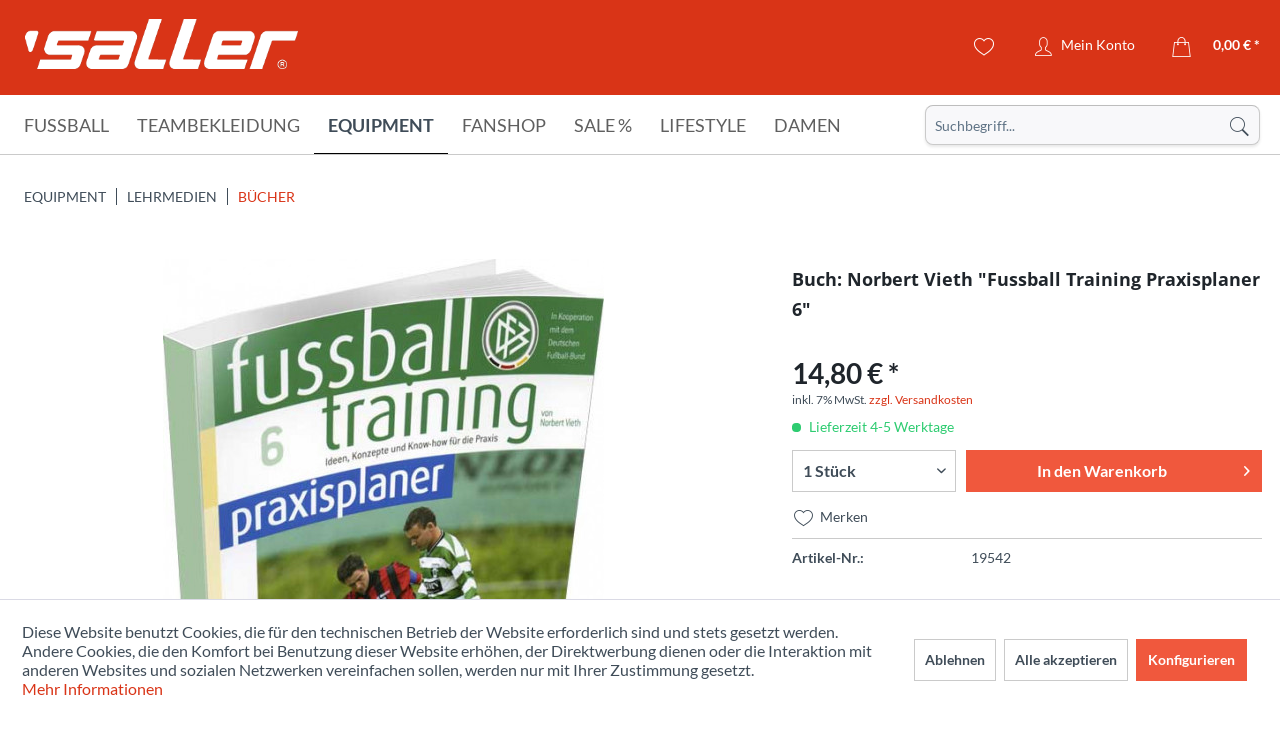

--- FILE ---
content_type: text/html; charset=UTF-8
request_url: https://www.sport-saller.de/de/equipment/lehrmedien/buecher/buch-norbert-vieth-fussball-training-praxisplaner-6
body_size: 23423
content:
<!DOCTYPE html> <html class="no-js" lang="de" itemscope="itemscope" itemtype="https://schema.org/WebPage"> <head> <meta charset="utf-8"> <meta name="author" content="" /> <meta name="robots" content="index,follow" /> <meta name="revisit-after" content="15 days" /> <meta name="keywords" content="Fußballtraining, Str., Planen, Inhaltsbausteinen, umfassenden, Trainingsformenkatalog, Hinweise, Aufbau, Trainingseinheit.   Herstellerinformation:, Sport-Saller, e.K., Schäftersheimer, 33, gibt, 97990, Weikersheim, Deutschland, Tel:, ++49, (0)" /> <meta name="description" content="Fußballtraining »Praxisplaner 6« Leistungsorientiertes Trainieren und Spielen steht in diesen Ligen im Vordergrund. Daher liefert Band 6 Tipps für effektive, lernintensive Trainingsabläufe, zur Planung verschiedener Saisonphasen und für ein effektives Training in verschieden großen Zonen u.v.m. Dazu gibt es Praxishi..." /> <meta property="og:type" content="product" /> <meta property="og:site_name" content="Sport Saller" /> <meta property="og:url" content="https://www.sport-saller.de/de/equipment/lehrmedien/buecher/buch-norbert-vieth-fussball-training-praxisplaner-6" /> <meta property="og:title" content="Buch: Norbert Vieth &quot;Fussball Training Praxisplaner 6&quot;" /> <meta property="og:description" content=" Fußballtraining »Praxisplaner 6« Leistungsorientiertes Trainieren und Spielen steht in diesen Ligen im Vordergrund. Daher liefert Band 6 Tipps für effektive, lernintensive Trainingsabläufe, zur Planung verschiedener Saisonphasen und für..." /> <meta property="og:image" content="https://www.sport-saller.de/media/image/55/39/1c/19542_px.jpg" /> <meta name="twitter:card" content="product" /> <meta name="twitter:site" content="Sport Saller" /> <meta name="twitter:title" content="Buch: Norbert Vieth &quot;Fussball Training Praxisplaner 6&quot;" /> <meta name="twitter:description" content=" Fußballtraining »Praxisplaner 6« Leistungsorientiertes Trainieren und Spielen steht in diesen Ligen im Vordergrund. Daher liefert Band 6 Tipps für effektive, lernintensive Trainingsabläufe, zur Planung verschiedener Saisonphasen und für..." /> <meta name="twitter:image" content="https://www.sport-saller.de/media/image/55/39/1c/19542_px.jpg" /> <meta property="product:brand" content="Saller" /> <meta property="product:price" content="14,80" /> <meta property="product:product_link" content="https://www.sport-saller.de/de/equipment/lehrmedien/buecher/buch-norbert-vieth-fussball-training-praxisplaner-6" /> <meta itemprop="copyrightHolder" content="Sport Saller" /> <meta itemprop="copyrightYear" content="2014" /> <meta itemprop="isFamilyFriendly" content="True" /> <meta itemprop="image" content="/themes/Frontend/Sallertheme/frontend/_public/src/img/logos/logo--tablet.png" /> <meta name="viewport" content="width=device-width, initial-scale=1.0"> <meta name="mobile-web-app-capable" content="yes"> <meta name="apple-mobile-web-app-title" content="Sport Saller"> <meta name="apple-mobile-web-app-capable" content="yes"> <meta name="apple-mobile-web-app-status-bar-style" content="default"> <link rel="apple-touch-icon-precomposed" href="https://www.sport-saller.de/media/image/63/54/8c/favicon.png"> <link rel="shortcut icon" href="https://www.sport-saller.de/media/image/63/54/8c/favicon.png"> <meta name="msapplication-navbutton-color" content="#D9400B" /> <meta name="application-name" content="Sport Saller" /> <meta name="msapplication-starturl" content="https://www.sport-saller.de/de/" /> <meta name="msapplication-window" content="width=1024;height=768" /> <meta name="msapplication-TileImage" content="https://www.sport-saller.de/media/image/63/54/8c/favicon.png"> <meta name="msapplication-TileColor" content="#D9400B"> <meta name="theme-color" content="#D9400B" /> <link rel="canonical" href="https://www.sport-saller.de/de/equipment/lehrmedien/buecher/buch-norbert-vieth-fussball-training-praxisplaner-6" /> <title itemprop="name">Buch: Norbert Vieth &quot;Fussball Training Praxisplaner 6&quot; | Bücher | Lehrmedien | Equipment | Sport Saller</title> <link href="/web/cache/1753783453_0fcfb5708d54e56a35dbc6ce0a870f88.css" media="all" rel="stylesheet" type="text/css" /> <script>
window.basketData = {
hasData: false,
data:[]
};
</script> <script>
var gaProperty = 'UA-8186340-1';
// Disable tracking if the opt-out cookie exists.
var disableStr = 'ga-disable-' + gaProperty;
if (document.cookie.indexOf(disableStr + '=true') > -1) {
window[disableStr] = true;
}
// Opt-out function
function gaOptout() {
document.cookie = disableStr + '=true; expires=Thu, 31 Dec 2199 23:59:59 UTC; path=/';
window[disableStr] = true;
}
</script> <div data-googleAnalytics="true" data-googleConversionID="" data-googleConversionLabel="" data-googleConversionLanguage="" data-googleTrackingID="UA-8186340-1" data-googleAnonymizeIp="1" data-googleOptOutCookie="1" data-googleTrackingLibrary="ua" data-realAmount="" data-showCookieNote="1" data-cookieNoteMode="1" > </div> </head> <body class="is--ctl-detail is--act-index" > <div class="page-wrap"> <noscript class="noscript-main"> <div class="alert is--warning"> <div class="alert--icon"> <i class="icon--element icon--warning"></i> </div> <div class="alert--content"> Um Sport&#x20;Saller in vollem Umfang nutzen zu k&ouml;nnen, empfehlen wir Ihnen Javascript in Ihrem Browser zu aktiveren. </div> </div> </noscript> <header class="header-main"> <div class="container header--navigation"> <div class="logo-main block-group" role="banner"> <div class="logo--shop block"> <a class="logo--link" href="https://www.sport-saller.de/de/" title="Sport Saller - zur Startseite wechseln"> <picture> <source srcset="/themes/Frontend/Sallertheme/frontend/_public/src/img/logos/logo--tablet.png" media="(min-width: 78.75em)"> <source srcset="/themes/Frontend/Sallertheme/frontend/_public/src/img/logos/logo--tablet.png" media="(min-width: 64em)"> <source srcset="/themes/Frontend/Sallertheme/frontend/_public/src/img/logos/logo--tablet.png" media="(min-width: 48em)"> <img srcset="/themes/Frontend/Sallertheme/frontend/_public/src/img/logos/logo--mobile.png" alt="Sport Saller - zur Startseite wechseln" /> </picture> </a> </div> </div> <nav class="shop--navigation block-group"> <ul class="navigation--list block-group" role="menubar"> <li class="navigation--entry entry--menu-left" role="menuitem"> <a class="entry--link entry--trigger btn is--icon-left" href="#offcanvas--left" data-offcanvas="true" data-offCanvasSelector=".sidebar-main" aria-label="Menü"> <i class="icon--menu"></i> </a> </li> <li class="navigation--entry entry--search" role="menuitem" data-search="true" aria-haspopup="true" data-minLength="3"> <a class="btn entry--link entry--trigger" href="#show-hide--search" title="Suche anzeigen / schließen" aria-label="Suche anzeigen / schließen"> <i class="icon--search"></i> <span class="search--display">Suchen</span> </a> <form action="/de/search" method="get" class="main-search--form"> <input type="search" name="sSearch" aria-label="Suchbegriff..." class="main-search--field" autocomplete="off" autocapitalize="off" placeholder="Suchbegriff..." maxlength="30" /> <button type="submit" class="main-search--button" aria-label="Suchen"> <i class="icon--search"></i> <span class="main-search--text">Suchen</span> </button> <div class="form--ajax-loader">&nbsp;</div> </form> <div class="main-search--results"></div> </li> 




    <li class="navigation--entry entry--notepad" role="menuitem">
        
        <a href="https://www.sport-saller.de/de/note" title="Merkzettel" aria-label="Merkzettel" class="btn">
            <i class="icon--heart"></i>
                    </a>
    </li>




    <li class="navigation--entry entry--account with-slt"
        role="menuitem"
        data-offcanvas="true"
        data-offCanvasSelector=".account--dropdown-navigation">
        
            <a href="https://www.sport-saller.de/de/account"
               title="Mein Konto"
               aria-label="Mein Konto"
               class="btn is--icon-left entry--link account--link">
                <i class="icon--account"></i>
                                    <span class="account--display">
                        Mein Konto
                    </span>
                            </a>
        

                    
                <div class="account--dropdown-navigation">

                    
                        <div class="navigation--smartphone">
                            <div class="entry--close-off-canvas">
                                <a href="#close-account-menu"
                                   class="account--close-off-canvas"
                                   title="Menü schließen"
                                   aria-label="Menü schließen">
                                    Menü schließen <i class="icon--arrow-right"></i>
                                </a>
                            </div>
                        </div>
                    

                    
                            <div class="account--menu is--rounded is--personalized">
        
                            
                
                                            <span class="navigation--headline">
                            Mein Konto
                        </span>
                                    

                
                <div class="account--menu-container">

                    
                        
                        <ul class="sidebar--navigation navigation--list is--level0 show--active-items">
                            
                                
                                
                                    
                                                                                    <li class="navigation--entry">
                                                <span class="navigation--signin">
                                                    <a href="https://www.sport-saller.de/de/account#hide-registration"
                                                       class="blocked--link btn is--primary navigation--signin-btn"
                                                       data-collapseTarget="#registration"
                                                       data-action="close">
                                                        Anmelden
                                                    </a>
                                                    <span class="navigation--register">
                                                        oder
                                                        <a href="https://www.sport-saller.de/de/account#show-registration"
                                                           class="blocked--link"
                                                           data-collapseTarget="#registration"
                                                           data-action="open">
                                                            registrieren
                                                        </a>
                                                    </span>
                                                </span>
                                            </li>
                                                                            

                                    
                                        <li class="navigation--entry">
                                            <a href="https://www.sport-saller.de/de/account" title="Übersicht" class="navigation--link">
                                                Übersicht
                                            </a>
                                        </li>
                                    
                                

                                
                                
                                    <li class="navigation--entry">
                                        <a href="https://www.sport-saller.de/de/account/profile" title="Persönliche Daten" class="navigation--link" rel="nofollow">
                                            Persönliche Daten
                                        </a>
                                    </li>
                                

                                
                                
                                                                            
                                            <li class="navigation--entry">
                                                <a href="https://www.sport-saller.de/de/address/index/sidebar/" title="Adressen" class="navigation--link" rel="nofollow">
                                                    Adressen
                                                </a>
                                            </li>
                                        
                                                                    

                                
                                
                                    <li class="navigation--entry">
                                        <a href="https://www.sport-saller.de/de/account/payment" title="Zahlungsarten" class="navigation--link" rel="nofollow">
                                            Zahlungsarten
                                        </a>
                                    </li>
                                

                                
                                
    
                                    <li class="navigation--entry">
                                        <a href="https://www.sport-saller.de/de/account/orders" title="Bestellungen" class="navigation--link" rel="nofollow">
                                            Bestellungen
                                        </a>
                                    </li>
                                
            
            <li class="navigation--entry">
                <a href="https://www.sport-saller.de/de/schnellerfassung"
                   title="Schnellerfassung"
                   class="navigation--link">
                    Schnellerfassung
                </a>
            </li>
        
    

                                
                                
                                                                    

                                
                                
                                    <li class="navigation--entry">
                                        <a href="https://www.sport-saller.de/de/note" title="Merkzettel" class="navigation--link" rel="nofollow">
                                            Merkzettel
                                        </a>
                                    </li>
                                

                                
                                
                                                                    

                                
                                
                                                                    
                            
                        </ul>
                    
                </div>
                    
    </div>
                    
                </div>
            
            </li>










    <li class="navigation--entry entry--language">
    
    



    

    </li>












    <li class="navigation--entry entry--cart" role="menuitem">
        
        <a class="btn is--icon-left cart--link" href="https://www.sport-saller.de/de/checkout/cart" title="Warenkorb" aria-label="Warenkorb">
            <span class="cart--display">
                                    Warenkorb
                            </span>

            <span class="badge is--primary is--minimal cart--quantity is--hidden">0</span>

            <i class="icon--basket"></i>

            <span class="cart--amount">
                0,00&nbsp;&euro; *
            </span>
        </a>
        <div class="ajax-loader">&nbsp;</div>
    </li>



 </ul> </nav> <div class="container--ajax-cart" data-collapse-cart="true" data-displayMode="offcanvas"></div> </div> </header> <nav class="navigation-main"> <div class="container" data-menu-scroller="true" data-listSelector=".navigation--list.container" data-viewPortSelector=".navigation--list-wrapper"> <div class="navigation--list-wrapper"> <ul class="navigation--list container" role="menubar" itemscope="itemscope" itemtype="https://schema.org/SiteNavigationElement"> <li class="navigation--entry" role="menuitem"><a class="navigation--link" href="https://www.sport-saller.de/de/fussball/" title="Fußball" aria-label="Fußball" itemprop="url"><span itemprop="name">Fußball</span></a></li><li class="navigation--entry" role="menuitem"><a class="navigation--link" href="https://www.sport-saller.de/de/teambekleidung/" title="Teambekleidung" aria-label="Teambekleidung" itemprop="url"><span itemprop="name">Teambekleidung</span></a></li><li class="navigation--entry is--active" role="menuitem"><a class="navigation--link is--active" href="https://www.sport-saller.de/de/equipment/" title="Equipment" aria-label="Equipment" itemprop="url"><span itemprop="name">Equipment</span></a></li><li class="navigation--entry" role="menuitem"><a class="navigation--link" href="https://www.sport-saller.de/de/fanshop/" title="Fanshop" aria-label="Fanshop" itemprop="url"><span itemprop="name">Fanshop</span></a></li><li class="navigation--entry" role="menuitem"><a class="navigation--link" href="https://www.sport-saller.de/de/sale/" title="Sale %" aria-label="Sale %" itemprop="url"><span itemprop="name">Sale %</span></a></li><li class="navigation--entry" role="menuitem"><a class="navigation--link" href="https://www.sport-saller.de/de/lifestyle/" title="Lifestyle" aria-label="Lifestyle" itemprop="url"><span itemprop="name">Lifestyle</span></a></li><li class="navigation--entry" role="menuitem"><a class="navigation--link" href="https://www.sport-saller.de/de/damen/" title="Damen" aria-label="Damen" itemprop="url"><span itemprop="name">Damen</span></a></li> </ul> </div> <div class="advanced-menu" data-advanced-menu="true" data-hoverDelay="250"> <div class="menu--container"> <div class="button-container"> <a href="https://www.sport-saller.de/de/fussball/" class="button--category" aria-label="Zur Kategorie Fußball" title="Zur Kategorie Fußball"> <i class="icon--arrow-right"></i> Zur Kategorie Fußball </a> <span class="button--close"> <i class="icon--cross"></i> </span> </div> <div class="content--wrapper has--content has--teaser"> <ul class="menu--list menu--level-0 columns--2" style="width: 50%;"> <li class="menu--list-item item--level-0" style="width: 100%"> <a href="https://www.sport-saller.de/de/fussball/fussballtrikots/" class="menu--list-item-link" aria-label="Fußballtrikots" title="Fußballtrikots">Fußballtrikots</a> </li> <li class="menu--list-item item--level-0" style="width: 100%"> <a href="https://www.sport-saller.de/de/fussball/fussballhosen/" class="menu--list-item-link" aria-label="Fußballhosen" title="Fußballhosen">Fußballhosen</a> </li> <li class="menu--list-item item--level-0" style="width: 100%"> <a href="https://www.sport-saller.de/de/fussball/trikotsaetze/" class="menu--list-item-link" aria-label="Trikotsätze" title="Trikotsätze">Trikotsätze</a> </li> <li class="menu--list-item item--level-0" style="width: 100%"> <a href="https://www.sport-saller.de/de/fussball/trikottaschen/" class="menu--list-item-link" aria-label="Trikottaschen" title="Trikottaschen">Trikottaschen</a> </li> <li class="menu--list-item item--level-0" style="width: 100%"> <a href="https://www.sport-saller.de/de/fussball/stutzen-fussballsocken/" class="menu--list-item-link" aria-label="Stutzen - Fußballsocken" title="Stutzen - Fußballsocken">Stutzen - Fußballsocken</a> <ul class="menu--list menu--level-1 columns--2"> <li class="menu--list-item item--level-1"> <a href="https://www.sport-saller.de/de/fussball/stutzen-fussballsocken/stutzen-und-stutzenstruempfe/" class="menu--list-item-link" aria-label="Stutzen und Stutzenstrümpfe" title="Stutzen und Stutzenstrümpfe">Stutzen und Stutzenstrümpfe</a> </li> <li class="menu--list-item item--level-1"> <a href="https://www.sport-saller.de/de/fussball/stutzen-fussballsocken/shin-guard-tapes/" class="menu--list-item-link" aria-label="Shin-Guard-Tapes" title="Shin-Guard-Tapes">Shin-Guard-Tapes</a> </li> </ul> </li> <li class="menu--list-item item--level-0" style="width: 100%"> <a href="https://www.sport-saller.de/de/fussball/schienbeinschoner/" class="menu--list-item-link" aria-label="Schienbeinschoner" title="Schienbeinschoner">Schienbeinschoner</a> </li> <li class="menu--list-item item--level-0" style="width: 100%"> <a href="https://www.sport-saller.de/de/fussball/feldspielerhandschuhe/" class="menu--list-item-link" aria-label="Feldspielerhandschuhe" title="Feldspielerhandschuhe">Feldspielerhandschuhe</a> </li> <li class="menu--list-item item--level-0" style="width: 100%"> <a href="https://www.sport-saller.de/de/fussball/spielfuehrerbinden/" class="menu--list-item-link" aria-label="Spielführerbinden" title="Spielführerbinden">Spielführerbinden</a> </li> <li class="menu--list-item item--level-0" style="width: 100%"> <a href="https://www.sport-saller.de/de/fussball/schiedsrichter/" class="menu--list-item-link" aria-label="Schiedsrichter" title="Schiedsrichter">Schiedsrichter</a> <ul class="menu--list menu--level-1 columns--2"> <li class="menu--list-item item--level-1"> <a href="https://www.sport-saller.de/de/fussball/schiedsrichter/schiedsrichter-ausruestung/" class="menu--list-item-link" aria-label="Schiedsrichter-Ausrüstung" title="Schiedsrichter-Ausrüstung">Schiedsrichter-Ausrüstung</a> </li> <li class="menu--list-item item--level-1"> <a href="https://www.sport-saller.de/de/fussball/schiedsrichter/schiedsrichterbekleidung/" class="menu--list-item-link" aria-label="Schiedsrichterbekleidung" title="Schiedsrichterbekleidung">Schiedsrichterbekleidung</a> </li> </ul> </li> <li class="menu--list-item item--level-0" style="width: 100%"> <a href="https://www.sport-saller.de/de/fussball/torwart/" class="menu--list-item-link" aria-label="Torwart" title="Torwart">Torwart</a> <ul class="menu--list menu--level-1 columns--2"> <li class="menu--list-item item--level-1"> <a href="https://www.sport-saller.de/de/fussball/torwart/torwarthandschuhe/" class="menu--list-item-link" aria-label="Torwarthandschuhe" title="Torwarthandschuhe">Torwarthandschuhe</a> </li> <li class="menu--list-item item--level-1"> <a href="https://www.sport-saller.de/de/fussball/torwart/torwartbekleidung/" class="menu--list-item-link" aria-label="Torwartbekleidung" title="Torwartbekleidung">Torwartbekleidung</a> </li> <li class="menu--list-item item--level-1"> <a href="https://www.sport-saller.de/de/fussball/torwart/torwartausruestung/" class="menu--list-item-link" aria-label="Torwartausrüstung" title="Torwartausrüstung">Torwartausrüstung</a> </li> </ul> </li> <li class="menu--list-item item--level-0" style="width: 100%"> <a href="https://www.sport-saller.de/de/fussball/fussballschuhe/" class="menu--list-item-link" aria-label="Fussballschuhe" title="Fussballschuhe">Fussballschuhe</a> </li> <li class="menu--list-item item--level-0" style="width: 100%"> <a href="https://www.sport-saller.de/de/fussball/fussbaelle/" class="menu--list-item-link" aria-label="Fußbälle" title="Fußbälle">Fußbälle</a> </li> </ul> <div class="menu--delimiter" style="right: 50%;"></div> <div class="menu--teaser" style="width: 50%;"> <a href="https://www.sport-saller.de/de/fussball/" aria-label="Zur Kategorie Fußball" title="Zur Kategorie Fußball" class="teaser--image" style="background-image: url(https://www.sport-saller.de/media/image/cb/55/84/fussball-kategorie.jpg);"></a> <div class="teaser--headline">Fußball</div> <div class="teaser--text"> Die Fußballbekleidung für die Spitzenklasse! Atmungsaktive Trikots und Shorts für Kinder und Erwachsene, welche Funktionalität und Style vereinen. Die hochwertige Verarbeitung, der funktionale Schnitt und die verschiedenen Designs sorgen für den... <a class="teaser--text-link" href="https://www.sport-saller.de/de/fussball/" aria-label="mehr erfahren" title="mehr erfahren"> mehr erfahren </a> </div> </div> </div> </div> <div class="menu--container"> <div class="button-container"> <a href="https://www.sport-saller.de/de/teambekleidung/" class="button--category" aria-label="Zur Kategorie Teambekleidung" title="Zur Kategorie Teambekleidung"> <i class="icon--arrow-right"></i> Zur Kategorie Teambekleidung </a> <span class="button--close"> <i class="icon--cross"></i> </span> </div> <div class="content--wrapper has--content has--teaser"> <ul class="menu--list menu--level-0 columns--2" style="width: 50%;"> <li class="menu--list-item item--level-0" style="width: 100%"> <a href="https://www.sport-saller.de/de/teambekleidung/team-linien/" class="menu--list-item-link" aria-label="Team-Linien" title="Team-Linien">Team-Linien</a> <ul class="menu--list menu--level-1 columns--2"> <li class="menu--list-item item--level-1"> <a href="https://www.sport-saller.de/de/teambekleidung/team-linien/saller-s1/" class="menu--list-item-link" aria-label="saller S1" title="saller S1">saller S1</a> </li> <li class="menu--list-item item--level-1"> <a href="https://www.sport-saller.de/de/teambekleidung/team-linien/saller-vibe/" class="menu--list-item-link" aria-label="saller VIBE" title="saller VIBE">saller VIBE</a> </li> <li class="menu--list-item item--level-1"> <a href="https://www.sport-saller.de/de/teambekleidung/team-linien/saller-squad50/" class="menu--list-item-link" aria-label="saller Squad50" title="saller Squad50">saller Squad50</a> </li> <li class="menu--list-item item--level-1"> <a href="https://www.sport-saller.de/de/teambekleidung/team-linien/saller-essential/" class="menu--list-item-link" aria-label="saller Essential" title="saller Essential">saller Essential</a> </li> <li class="menu--list-item item--level-1"> <a href="https://www.sport-saller.de/de/teambekleidung/team-linien/saller-x.72/" class="menu--list-item-link" aria-label="saller X.72" title="saller X.72">saller X.72</a> </li> </ul> </li> <li class="menu--list-item item--level-0" style="width: 100%"> <a href="https://www.sport-saller.de/de/teambekleidung/anzuege/" class="menu--list-item-link" aria-label="Anzüge" title="Anzüge">Anzüge</a> <ul class="menu--list menu--level-1 columns--2"> <li class="menu--list-item item--level-1"> <a href="https://www.sport-saller.de/de/teambekleidung/anzuege/trainingsanzuege/" class="menu--list-item-link" aria-label="Trainingsanzüge" title="Trainingsanzüge">Trainingsanzüge</a> </li> <li class="menu--list-item item--level-1"> <a href="https://www.sport-saller.de/de/teambekleidung/anzuege/freizeitanzuege-und-overalls/" class="menu--list-item-link" aria-label="Freizeitanzüge und Overalls" title="Freizeitanzüge und Overalls">Freizeitanzüge und Overalls</a> </li> </ul> </li> <li class="menu--list-item item--level-0" style="width: 100%"> <a href="https://www.sport-saller.de/de/teambekleidung/jacken/" class="menu--list-item-link" aria-label="Jacken" title="Jacken">Jacken</a> <ul class="menu--list menu--level-1 columns--2"> <li class="menu--list-item item--level-1"> <a href="https://www.sport-saller.de/de/teambekleidung/jacken/regenjacken/" class="menu--list-item-link" aria-label="Regenjacken" title="Regenjacken">Regenjacken</a> </li> <li class="menu--list-item item--level-1"> <a href="https://www.sport-saller.de/de/teambekleidung/jacken/freizeitjacken/" class="menu--list-item-link" aria-label="Freizeitjacken" title="Freizeitjacken">Freizeitjacken</a> </li> <li class="menu--list-item item--level-1"> <a href="https://www.sport-saller.de/de/teambekleidung/jacken/winterjacken/" class="menu--list-item-link" aria-label="Winterjacken" title="Winterjacken">Winterjacken</a> </li> </ul> </li> <li class="menu--list-item item--level-0" style="width: 100%"> <a href="https://www.sport-saller.de/de/teambekleidung/hosen/" class="menu--list-item-link" aria-label="Hosen" title="Hosen">Hosen</a> </li> <li class="menu--list-item item--level-0" style="width: 100%"> <a href="https://www.sport-saller.de/de/teambekleidung/unterwaesche-und-socken/" class="menu--list-item-link" aria-label="Unterwäsche und Socken" title="Unterwäsche und Socken">Unterwäsche und Socken</a> <ul class="menu--list menu--level-1 columns--2"> <li class="menu--list-item item--level-1"> <a href="https://www.sport-saller.de/de/teambekleidung/unterwaesche-und-socken/shirts/" class="menu--list-item-link" aria-label="Shirts" title="Shirts">Shirts</a> </li> <li class="menu--list-item item--level-1"> <a href="https://www.sport-saller.de/de/teambekleidung/unterwaesche-und-socken/shorts-tights/" class="menu--list-item-link" aria-label="Shorts &amp; Tights" title="Shorts &amp; Tights">Shorts & Tights</a> </li> <li class="menu--list-item item--level-1"> <a href="https://www.sport-saller.de/de/teambekleidung/unterwaesche-und-socken/socken/" class="menu--list-item-link" aria-label="Socken" title="Socken">Socken</a> </li> <li class="menu--list-item item--level-1"> <a href="https://www.sport-saller.de/de/teambekleidung/unterwaesche-und-socken/kniestruempfe/" class="menu--list-item-link" aria-label="Kniestrümpfe" title="Kniestrümpfe">Kniestrümpfe</a> </li> </ul> </li> <li class="menu--list-item item--level-0" style="width: 100%"> <a href="https://www.sport-saller.de/de/teambekleidung/oberteile/" class="menu--list-item-link" aria-label="Oberteile" title="Oberteile">Oberteile</a> </li> <li class="menu--list-item item--level-0" style="width: 100%"> <a href="https://www.sport-saller.de/de/teambekleidung/muetzen-caps/" class="menu--list-item-link" aria-label="Mützen &amp; Caps" title="Mützen &amp; Caps">Mützen & Caps</a> </li> <li class="menu--list-item item--level-0" style="width: 100%"> <a href="https://www.sport-saller.de/de/teambekleidung/accessoires/" class="menu--list-item-link" aria-label="Accessoires" title="Accessoires">Accessoires</a> </li> </ul> <div class="menu--delimiter" style="right: 50%;"></div> <div class="menu--teaser" style="width: 50%;"> <a href="https://www.sport-saller.de/de/teambekleidung/" aria-label="Zur Kategorie Teambekleidung" title="Zur Kategorie Teambekleidung" class="teaser--image" style="background-image: url(https://www.sport-saller.de/media/image/d8/e7/dd/kategoriebilder-line.jpg);"></a> <div class="teaser--headline">Teambekleidung</div> <div class="teaser--text"> Die saller Teambekleidung bereitet dir und deinem Team einen besonderen Auftritt am Spieltag, beim Training oder auch in deiner Freizeit. Das erstklassige Design, die top Qualität und die hochwertigen Schnitte und Materialien sorgen für einen... <a class="teaser--text-link" href="https://www.sport-saller.de/de/teambekleidung/" aria-label="mehr erfahren" title="mehr erfahren"> mehr erfahren </a> </div> </div> </div> </div> <div class="menu--container"> <div class="button-container"> <a href="https://www.sport-saller.de/de/equipment/" class="button--category" aria-label="Zur Kategorie Equipment" title="Zur Kategorie Equipment"> <i class="icon--arrow-right"></i> Zur Kategorie Equipment </a> <span class="button--close"> <i class="icon--cross"></i> </span> </div> <div class="content--wrapper has--content"> <ul class="menu--list menu--level-0 columns--4" style="width: 100%;"> <li class="menu--list-item item--level-0" style="width: 100%"> <a href="https://www.sport-saller.de/de/equipment/trainingsequipment/" class="menu--list-item-link" aria-label="Trainingsequipment" title="Trainingsequipment">Trainingsequipment</a> <ul class="menu--list menu--level-1 columns--4"> <li class="menu--list-item item--level-1"> <a href="https://www.sport-saller.de/de/equipment/trainingsequipment/huerden-kegel-marker/" class="menu--list-item-link" aria-label="Hürden - Kegel - Marker" title="Hürden - Kegel - Marker">Hürden - Kegel - Marker</a> </li> <li class="menu--list-item item--level-1"> <a href="https://www.sport-saller.de/de/equipment/trainingsequipment/leitern-stangen-ringe/" class="menu--list-item-link" aria-label="Leitern - Stangen - Ringe" title="Leitern - Stangen - Ringe">Leitern - Stangen - Ringe</a> </li> <li class="menu--list-item item--level-1"> <a href="https://www.sport-saller.de/de/equipment/trainingsequipment/zubehoer-erweiterungen/" class="menu--list-item-link" aria-label="Zubehör &amp; Erweiterungen" title="Zubehör &amp; Erweiterungen">Zubehör & Erweiterungen</a> </li> <li class="menu--list-item item--level-1"> <a href="https://www.sport-saller.de/de/equipment/trainingsequipment/fitnesstraining/" class="menu--list-item-link" aria-label="Fitnesstraining" title="Fitnesstraining">Fitnesstraining</a> </li> <li class="menu--list-item item--level-1"> <a href="https://www.sport-saller.de/de/equipment/trainingsequipment/weiteres-trainingsequipment/" class="menu--list-item-link" aria-label="Weiteres Trainingsequipment" title="Weiteres Trainingsequipment">Weiteres Trainingsequipment</a> </li> </ul> </li> <li class="menu--list-item item--level-0" style="width: 100%"> <a href="https://www.sport-saller.de/de/equipment/taktikequipment/" class="menu--list-item-link" aria-label="Taktikequipment" title="Taktikequipment">Taktikequipment</a> </li> <li class="menu--list-item item--level-0" style="width: 100%"> <a href="https://www.sport-saller.de/de/equipment/baelle/" class="menu--list-item-link" aria-label="Bälle" title="Bälle">Bälle</a> <ul class="menu--list menu--level-1 columns--4"> <li class="menu--list-item item--level-1"> <a href="https://www.sport-saller.de/de/equipment/baelle/fussbaelle/" class="menu--list-item-link" aria-label="Fußbälle" title="Fußbälle">Fußbälle</a> </li> <li class="menu--list-item item--level-1"> <a href="https://www.sport-saller.de/de/equipment/baelle/spezialbaelle/" class="menu--list-item-link" aria-label="Spezialbälle" title="Spezialbälle">Spezialbälle</a> </li> <li class="menu--list-item item--level-1"> <a href="https://www.sport-saller.de/de/equipment/baelle/ballpakete/" class="menu--list-item-link" aria-label="Ballpakete" title="Ballpakete">Ballpakete</a> </li> <li class="menu--list-item item--level-1"> <a href="https://www.sport-saller.de/de/equipment/baelle/ballnetze-taschen/" class="menu--list-item-link" aria-label="Ballnetze &amp; Taschen" title="Ballnetze &amp; Taschen">Ballnetze & Taschen</a> </li> <li class="menu--list-item item--level-1"> <a href="https://www.sport-saller.de/de/equipment/baelle/ballzubehoer/" class="menu--list-item-link" aria-label="Ballzubehör" title="Ballzubehör">Ballzubehör</a> </li> </ul> </li> <li class="menu--list-item item--level-0" style="width: 100%"> <a href="https://www.sport-saller.de/de/equipment/schuhe/" class="menu--list-item-link" aria-label="Schuhe" title="Schuhe">Schuhe</a> <ul class="menu--list menu--level-1 columns--4"> <li class="menu--list-item item--level-1"> <a href="https://www.sport-saller.de/de/equipment/schuhe/fussballschuhe/" class="menu--list-item-link" aria-label="Fussballschuhe" title="Fussballschuhe">Fussballschuhe</a> </li> <li class="menu--list-item item--level-1"> <a href="https://www.sport-saller.de/de/equipment/schuhe/laufschuhe/" class="menu--list-item-link" aria-label="Laufschuhe" title="Laufschuhe">Laufschuhe</a> </li> <li class="menu--list-item item--level-1"> <a href="https://www.sport-saller.de/de/equipment/schuhe/badeschuhe/" class="menu--list-item-link" aria-label="Badeschuhe" title="Badeschuhe">Badeschuhe</a> </li> <li class="menu--list-item item--level-1"> <a href="https://www.sport-saller.de/de/equipment/schuhe/zubehoer/" class="menu--list-item-link" aria-label="Zubehör" title="Zubehör">Zubehör</a> </li> <li class="menu--list-item item--level-1"> <a href="https://www.sport-saller.de/de/equipment/schuhe/on-running/" class="menu--list-item-link" aria-label="On-Running" title="On-Running">On-Running</a> </li> <li class="menu--list-item item--level-1"> <a href="https://www.sport-saller.de/de/equipment/schuhe/freizeitschuhe/" class="menu--list-item-link" aria-label="Freizeitschuhe" title="Freizeitschuhe">Freizeitschuhe</a> </li> </ul> </li> <li class="menu--list-item item--level-0" style="width: 100%"> <a href="https://www.sport-saller.de/de/equipment/taschen/" class="menu--list-item-link" aria-label="Taschen" title="Taschen">Taschen</a> <ul class="menu--list menu--level-1 columns--4"> <li class="menu--list-item item--level-1"> <a href="https://www.sport-saller.de/de/equipment/taschen/sporttaschen/" class="menu--list-item-link" aria-label="Sporttaschen" title="Sporttaschen">Sporttaschen</a> </li> <li class="menu--list-item item--level-1"> <a href="https://www.sport-saller.de/de/equipment/taschen/rucksaecke/" class="menu--list-item-link" aria-label="Rucksäcke" title="Rucksäcke">Rucksäcke</a> </li> <li class="menu--list-item item--level-1"> <a href="https://www.sport-saller.de/de/equipment/taschen/weitere-taschen/" class="menu--list-item-link" aria-label="Weitere Taschen" title="Weitere Taschen">Weitere Taschen</a> </li> </ul> </li> <li class="menu--list-item item--level-0" style="width: 100%"> <a href="https://www.sport-saller.de/de/equipment/flaschen-flaschenkoerbe/" class="menu--list-item-link" aria-label="Flaschen &amp; Flaschenkörbe" title="Flaschen &amp; Flaschenkörbe">Flaschen & Flaschenkörbe</a> </li> <li class="menu--list-item item--level-0" style="width: 100%"> <a href="https://www.sport-saller.de/de/equipment/erste-hilfe/" class="menu--list-item-link" aria-label="Erste Hilfe" title="Erste Hilfe">Erste Hilfe</a> <ul class="menu--list menu--level-1 columns--4"> <li class="menu--list-item item--level-1"> <a href="https://www.sport-saller.de/de/equipment/erste-hilfe/bandagen/" class="menu--list-item-link" aria-label="Bandagen" title="Bandagen">Bandagen</a> </li> <li class="menu--list-item item--level-1"> <a href="https://www.sport-saller.de/de/equipment/erste-hilfe/koffer-und-taschen/" class="menu--list-item-link" aria-label="Koffer und Taschen" title="Koffer und Taschen">Koffer und Taschen</a> </li> <li class="menu--list-item item--level-1"> <a href="https://www.sport-saller.de/de/equipment/erste-hilfe/care-produkte/" class="menu--list-item-link" aria-label="Care-Produkte" title="Care-Produkte">Care-Produkte</a> </li> <li class="menu--list-item item--level-1"> <a href="https://www.sport-saller.de/de/equipment/erste-hilfe/masken-desinfektionsmittel/" class="menu--list-item-link" aria-label="Masken &amp; Desinfektionsmittel" title="Masken &amp; Desinfektionsmittel">Masken & Desinfektionsmittel</a> </li> </ul> </li> <li class="menu--list-item item--level-0" style="width: 100%"> <a href="https://www.sport-saller.de/de/equipment/lehrmedien/" class="menu--list-item-link" aria-label="Lehrmedien" title="Lehrmedien">Lehrmedien</a> <ul class="menu--list menu--level-1 columns--4"> <li class="menu--list-item item--level-1"> <a href="https://www.sport-saller.de/de/equipment/lehrmedien/buecher/" class="menu--list-item-link" aria-label="Bücher" title="Bücher">Bücher</a> </li> <li class="menu--list-item item--level-1"> <a href="https://www.sport-saller.de/de/equipment/lehrmedien/dvd/" class="menu--list-item-link" aria-label="DVD" title="DVD">DVD</a> </li> </ul> </li> <li class="menu--list-item item--level-0" style="width: 100%"> <a href="https://www.sport-saller.de/de/equipment/vereinszubehoer/" class="menu--list-item-link" aria-label="Vereinszubehör" title="Vereinszubehör">Vereinszubehör</a> </li> <li class="menu--list-item item--level-0" style="width: 100%"> <a href="https://www.sport-saller.de/de/equipment/sportplatzzubehoer/" class="menu--list-item-link" aria-label="Sportplatzzubehör" title="Sportplatzzubehör">Sportplatzzubehör</a> </li> <li class="menu--list-item item--level-0" style="width: 100%"> <a href="https://www.sport-saller.de/de/equipment/tore-und-tornetze/" class="menu--list-item-link" aria-label="Tore und Tornetze" title="Tore und Tornetze">Tore und Tornetze</a> </li> </ul> </div> </div> <div class="menu--container"> <div class="button-container"> <a href="https://www.sport-saller.de/de/fanshop/" class="button--category" aria-label="Zur Kategorie Fanshop" title="Zur Kategorie Fanshop"> <i class="icon--arrow-right"></i> Zur Kategorie Fanshop </a> <span class="button--close"> <i class="icon--cross"></i> </span> </div> <div class="content--wrapper has--content has--teaser"> <ul class="menu--list menu--level-0 columns--2" style="width: 50%;"> <li class="menu--list-item item--level-0" style="width: 100%"> <a href="https://www.sport-saller.de/de/fanshop/fanshop-sc-paderborn07/" class="menu--list-item-link" aria-label="Fanshop SC Paderborn07" title="Fanshop SC Paderborn07">Fanshop SC Paderborn07</a> </li> <li class="menu--list-item item--level-0" style="width: 100%"> <a href="https://www.sport-saller.de/de/fanshop/fanshop-ssv-jahn-regensburg/" class="menu--list-item-link" aria-label="Fanshop SSV Jahn Regensburg" title="Fanshop SSV Jahn Regensburg">Fanshop SSV Jahn Regensburg</a> </li> <li class="menu--list-item item--level-0" style="width: 100%"> <a href="https://www.sport-saller.de/de/fanshop/fanshop-deutschland/" class="menu--list-item-link" aria-label="Fanshop Deutschland" title="Fanshop Deutschland">Fanshop Deutschland</a> </li> <li class="menu--list-item item--level-0" style="width: 100%"> <a href="https://www.sport-saller.de/de/fanshop/gambia/" class="menu--list-item-link" aria-label="Gambia" title="Gambia">Gambia</a> </li> <li class="menu--list-item item--level-0" style="width: 100%"> <a href="https://www.sport-saller.de/de/fanshop/weitere-vereine/" class="menu--list-item-link" aria-label="weitere Vereine" title="weitere Vereine">weitere Vereine</a> </li> <li class="menu--list-item item--level-0" style="width: 100%"> <a href="https://www.sport-saller.de/de/fanshop/bdfl/" class="menu--list-item-link" aria-label="BDFL" title="BDFL">BDFL</a> </li> <li class="menu--list-item item--level-0" style="width: 100%"> <a href="https://www.sport-saller.de/de/fanshop/boefl/" class="menu--list-item-link" aria-label="BÖFL" title="BÖFL">BÖFL</a> </li> </ul> <div class="menu--delimiter" style="right: 50%;"></div> <div class="menu--teaser" style="width: 50%;"> <div class="teaser--headline">Fanshop</div> <div class="teaser--text"> Herzlich Willkommen in Ihrem Vereinsshop!  Sehr geehrte Vereinsmitglieder, bitte beachten Sie das es sich bei Bestellungen Ihrer Vereinsshop Artikel um für Sie speziell angefertigte, individualisierte Artikel handelt. Ein Umtausch bzw. ein... <a class="teaser--text-link" href="https://www.sport-saller.de/de/fanshop/" aria-label="mehr erfahren" title="mehr erfahren"> mehr erfahren </a> </div> </div> </div> </div> <div class="menu--container"> <div class="button-container"> <a href="https://www.sport-saller.de/de/sale/" class="button--category" aria-label="Zur Kategorie Sale %" title="Zur Kategorie Sale %"> <i class="icon--arrow-right"></i> Zur Kategorie Sale % </a> <span class="button--close"> <i class="icon--cross"></i> </span> </div> <div class="content--wrapper has--content has--teaser"> <ul class="menu--list menu--level-0 columns--2" style="width: 50%;"> <li class="menu--list-item item--level-0" style="width: 100%"> <a href="https://www.sport-saller.de/de/sale/t-shirtspoloshirts/" class="menu--list-item-link" aria-label="T-Shirts/Poloshirts/Tops" title="T-Shirts/Poloshirts/Tops">T-Shirts/Poloshirts/Tops</a> </li> <li class="menu--list-item item--level-0" style="width: 100%"> <a href="https://www.sport-saller.de/de/sale/sweatshoodies/" class="menu--list-item-link" aria-label="Sweats/Hoodies" title="Sweats/Hoodies">Sweats/Hoodies</a> </li> <li class="menu--list-item item--level-0" style="width: 100%"> <a href="https://www.sport-saller.de/de/sale/jackenwesten/" class="menu--list-item-link" aria-label="Jacken/Westen" title="Jacken/Westen">Jacken/Westen</a> </li> <li class="menu--list-item item--level-0" style="width: 100%"> <a href="https://www.sport-saller.de/de/sale/hosenshorts/" class="menu--list-item-link" aria-label="Hosen/Shorts" title="Hosen/Shorts">Hosen/Shorts</a> </li> <li class="menu--list-item item--level-0" style="width: 100%"> <a href="https://www.sport-saller.de/de/sale/trikotsshortsstutzen/" class="menu--list-item-link" aria-label="Trikots/Shorts/Stutzen" title="Trikots/Shorts/Stutzen">Trikots/Shorts/Stutzen</a> </li> <li class="menu--list-item item--level-0" style="width: 100%"> <a href="https://www.sport-saller.de/de/sale/taschen/" class="menu--list-item-link" aria-label="Taschen/Rücksäcke/Beutel" title="Taschen/Rücksäcke/Beutel">Taschen/Rücksäcke/Beutel</a> </li> <li class="menu--list-item item--level-0" style="width: 100%"> <a href="https://www.sport-saller.de/de/sale/hardwaren/" class="menu--list-item-link" aria-label="Hardwaren" title="Hardwaren">Hardwaren</a> </li> <li class="menu--list-item item--level-0" style="width: 100%"> <a href="https://www.sport-saller.de/de/sale/muetzenhandschuheaccessoiressocken/" class="menu--list-item-link" aria-label="Mützen/Handschuhe/Accessoires/Socken" title="Mützen/Handschuhe/Accessoires/Socken">Mützen/Handschuhe/Accessoires/Socken</a> </li> <li class="menu--list-item item--level-0" style="width: 100%"> <a href="https://www.sport-saller.de/de/sale/torwart/" class="menu--list-item-link" aria-label="Torwart" title="Torwart">Torwart</a> </li> <li class="menu--list-item item--level-0" style="width: 100%"> <a href="https://www.sport-saller.de/de/sale/unterwaesche/" class="menu--list-item-link" aria-label="Unterwäsche" title="Unterwäsche">Unterwäsche</a> </li> <li class="menu--list-item item--level-0" style="width: 100%"> <a href="https://www.sport-saller.de/de/sale/baelletrainingszubehoer/" class="menu--list-item-link" aria-label="Bälle/Trainingszubehör" title="Bälle/Trainingszubehör">Bälle/Trainingszubehör</a> </li> <li class="menu--list-item item--level-0" style="width: 100%"> <a href="https://www.sport-saller.de/de/sale/anzuege/" class="menu--list-item-link" aria-label="Anzüge" title="Anzüge">Anzüge</a> </li> <li class="menu--list-item item--level-0" style="width: 100%"> <a href="https://www.sport-saller.de/de/cat/index/sCategory/525" class="menu--list-item-link" aria-label="Schuhe" title="Schuhe">Schuhe</a> </li> <li class="menu--list-item item--level-0" style="width: 100%"> <a href="https://www.sport-saller.de/de/sale/spar-pakete/" class="menu--list-item-link" aria-label="Spar-Pakete" title="Spar-Pakete">Spar-Pakete</a> </li> <li class="menu--list-item item--level-0" style="width: 100%"> <a href="https://www.sport-saller.de/de/sale/geschenkgutscheine/" class="menu--list-item-link" aria-label="Geschenkgutscheine" title="Geschenkgutscheine">Geschenkgutscheine</a> </li> </ul> <div class="menu--delimiter" style="right: 50%;"></div> <div class="menu--teaser" style="width: 50%;"> <a href="https://www.sport-saller.de/de/sale/" aria-label="Zur Kategorie Sale %" title="Zur Kategorie Sale %" class="teaser--image" style="background-image: url(https://www.sport-saller.de/media/image/83/d4/5a/sale.jpg);"></a> <div class="teaser--headline">% Sale %</div> <div class="teaser--text"> Stöbere durch unsere Preiskracher und super Spar-Pakete! Hier wird einfach jeder fündig - auch bei kleinem Budget. <a class="teaser--text-link" href="https://www.sport-saller.de/de/sale/" aria-label="mehr erfahren" title="mehr erfahren"> mehr erfahren </a> </div> </div> </div> </div> <div class="menu--container"> <div class="button-container"> <a href="https://www.sport-saller.de/de/lifestyle/" class="button--category" aria-label="Zur Kategorie Lifestyle" title="Zur Kategorie Lifestyle"> <i class="icon--arrow-right"></i> Zur Kategorie Lifestyle </a> <span class="button--close"> <i class="icon--cross"></i> </span> </div> <div class="content--wrapper has--content has--teaser"> <ul class="menu--list menu--level-0 columns--2" style="width: 50%;"> <li class="menu--list-item item--level-0" style="width: 100%"> <a href="https://www.sport-saller.de/de/lifestyle/sallerbasics/" class="menu--list-item-link" aria-label="SallerBasics" title="SallerBasics">SallerBasics</a> <ul class="menu--list menu--level-1 columns--2"> </ul> </li> <li class="menu--list-item item--level-0" style="width: 100%"> <a href="https://www.sport-saller.de/de/lifestyle/running/" class="menu--list-item-link" aria-label="Running" title="Running">Running</a> </li> <li class="menu--list-item item--level-0" style="width: 100%"> <a href="https://www.sport-saller.de/de/lifestyle/jacken-westen/" class="menu--list-item-link" aria-label="Jacken &amp; Westen" title="Jacken &amp; Westen">Jacken & Westen</a> </li> <li class="menu--list-item item--level-0" style="width: 100%"> <a href="https://www.sport-saller.de/de/lifestyle/oberteile/" class="menu--list-item-link" aria-label="Oberteile" title="Oberteile">Oberteile</a> </li> <li class="menu--list-item item--level-0" style="width: 100%"> <a href="https://www.sport-saller.de/de/lifestyle/shorts-hosen/" class="menu--list-item-link" aria-label="Shorts &amp; Hosen" title="Shorts &amp; Hosen">Shorts & Hosen</a> </li> <li class="menu--list-item item--level-0" style="width: 100%"> <a href="https://www.sport-saller.de/de/lifestyle/muetzen-whoolies/" class="menu--list-item-link" aria-label="Mützen &amp; Whoolies" title="Mützen &amp; Whoolies">Mützen & Whoolies</a> </li> <li class="menu--list-item item--level-0" style="width: 100%"> <a href="https://www.sport-saller.de/de/lifestyle/caps-huete/" class="menu--list-item-link" aria-label="Caps &amp; Hüte" title="Caps &amp; Hüte">Caps & Hüte</a> </li> <li class="menu--list-item item--level-0" style="width: 100%"> <a href="https://www.sport-saller.de/de/lifestyle/accessoires/" class="menu--list-item-link" aria-label="Accessoires" title="Accessoires">Accessoires</a> </li> </ul> <div class="menu--delimiter" style="right: 50%;"></div> <div class="menu--teaser" style="width: 50%;"> <a href="https://www.sport-saller.de/de/lifestyle/" aria-label="Zur Kategorie Lifestyle" title="Zur Kategorie Lifestyle" class="teaser--image" style="background-image: url(https://www.sport-saller.de/media/image/57/44/79/kategoriebilder-lifestyle.jpg);"></a> <div class="teaser--headline">Lifestyle</div> <div class="teaser--text"> Die perfekte Bekeidung für deine Freizeit- und Outdooraktivitäten! Von Kopf bis Fuß passend und stylisch gekleidet.&nbsp; <a class="teaser--text-link" href="https://www.sport-saller.de/de/lifestyle/" aria-label="mehr erfahren" title="mehr erfahren"> mehr erfahren </a> </div> </div> </div> </div> <div class="menu--container"> <div class="button-container"> <a href="https://www.sport-saller.de/de/damen/" class="button--category" aria-label="Zur Kategorie Damen" title="Zur Kategorie Damen"> <i class="icon--arrow-right"></i> Zur Kategorie Damen </a> <span class="button--close"> <i class="icon--cross"></i> </span> </div> </div> </div> </div> </nav> <section class="content-main container block-group"> <nav class="content--breadcrumb block"> <ul class="breadcrumb--list" role="menu" itemscope itemtype="https://schema.org/BreadcrumbList"> <li role="menuitem" class="breadcrumb--entry" itemprop="itemListElement" itemscope itemtype="https://schema.org/ListItem"> <a class="breadcrumb--link" href="https://www.sport-saller.de/de/equipment/" title="Equipment" itemprop="item"> <link itemprop="url" href="https://www.sport-saller.de/de/equipment/" /> <span class="breadcrumb--title" itemprop="name">Equipment</span> </a> <meta itemprop="position" content="0" /> </li> <li role="none" class="breadcrumb--separator"> <i class="icon--arrow-right"></i> </li> <li role="menuitem" class="breadcrumb--entry" itemprop="itemListElement" itemscope itemtype="https://schema.org/ListItem"> <a class="breadcrumb--link" href="https://www.sport-saller.de/de/equipment/lehrmedien/" title="Lehrmedien" itemprop="item"> <link itemprop="url" href="https://www.sport-saller.de/de/equipment/lehrmedien/" /> <span class="breadcrumb--title" itemprop="name">Lehrmedien</span> </a> <meta itemprop="position" content="1" /> </li> <li role="none" class="breadcrumb--separator"> <i class="icon--arrow-right"></i> </li> <li role="menuitem" class="breadcrumb--entry is--active" itemprop="itemListElement" itemscope itemtype="https://schema.org/ListItem"> <a class="breadcrumb--link" href="https://www.sport-saller.de/de/equipment/lehrmedien/buecher/" title="Bücher" itemprop="item"> <link itemprop="url" href="https://www.sport-saller.de/de/equipment/lehrmedien/buecher/" /> <span class="breadcrumb--title" itemprop="name">Bücher</span> </a> <meta itemprop="position" content="2" /> </li> </ul> </nav> <div class="content-main--inner"> <div id='cookie-consent' class='off-canvas is--left block-transition' data-cookie-consent-manager='true' data-cookieTimeout='60'> <div class='cookie-consent--header cookie-consent--close'> Cookie-Einstellungen <i class="icon--arrow-right"></i> </div> <div class='cookie-consent--description'> Diese Website benutzt Cookies, die für den technischen Betrieb der Website erforderlich sind und stets gesetzt werden. Andere Cookies, die den Komfort bei Benutzung dieser Website erhöhen, der Direktwerbung dienen oder die Interaktion mit anderen Websites und sozialen Netzwerken vereinfachen sollen, werden nur mit Ihrer Zustimmung gesetzt. </div> <div class='cookie-consent--configuration'> <div class='cookie-consent--configuration-header'> <div class='cookie-consent--configuration-header-text'>Konfiguration</div> </div> <div class='cookie-consent--configuration-main'> <div class='cookie-consent--group'> <input type="hidden" class="cookie-consent--group-name" value="technical" /> <label class="cookie-consent--group-state cookie-consent--state-input cookie-consent--required"> <input type="checkbox" name="technical-state" class="cookie-consent--group-state-input" disabled="disabled" checked="checked"/> <span class="cookie-consent--state-input-element"></span> </label> <div class='cookie-consent--group-title' data-collapse-panel='true' data-contentSiblingSelector=".cookie-consent--group-container"> <div class="cookie-consent--group-title-label cookie-consent--state-label"> Technisch erforderlich </div> <span class="cookie-consent--group-arrow is-icon--right"> <i class="icon--arrow-right"></i> </span> </div> <div class='cookie-consent--group-container'> <div class='cookie-consent--group-description'> Diese Cookies sind für die Grundfunktionen des Shops notwendig. </div> <div class='cookie-consent--cookies-container'> <div class='cookie-consent--cookie'> <input type="hidden" class="cookie-consent--cookie-name" value="cookieDeclined" /> <label class="cookie-consent--cookie-state cookie-consent--state-input cookie-consent--required"> <input type="checkbox" name="cookieDeclined-state" class="cookie-consent--cookie-state-input" disabled="disabled" checked="checked" /> <span class="cookie-consent--state-input-element"></span> </label> <div class='cookie--label cookie-consent--state-label'> "Alle Cookies ablehnen" Cookie </div> </div> <div class='cookie-consent--cookie'> <input type="hidden" class="cookie-consent--cookie-name" value="allowCookie" /> <label class="cookie-consent--cookie-state cookie-consent--state-input cookie-consent--required"> <input type="checkbox" name="allowCookie-state" class="cookie-consent--cookie-state-input" disabled="disabled" checked="checked" /> <span class="cookie-consent--state-input-element"></span> </label> <div class='cookie--label cookie-consent--state-label'> "Alle Cookies annehmen" Cookie </div> </div> <div class='cookie-consent--cookie'> <input type="hidden" class="cookie-consent--cookie-name" value="shop" /> <label class="cookie-consent--cookie-state cookie-consent--state-input cookie-consent--required"> <input type="checkbox" name="shop-state" class="cookie-consent--cookie-state-input" disabled="disabled" checked="checked" /> <span class="cookie-consent--state-input-element"></span> </label> <div class='cookie--label cookie-consent--state-label'> Ausgewählter Shop </div> </div> <div class='cookie-consent--cookie'> <input type="hidden" class="cookie-consent--cookie-name" value="csrf_token" /> <label class="cookie-consent--cookie-state cookie-consent--state-input cookie-consent--required"> <input type="checkbox" name="csrf_token-state" class="cookie-consent--cookie-state-input" disabled="disabled" checked="checked" /> <span class="cookie-consent--state-input-element"></span> </label> <div class='cookie--label cookie-consent--state-label'> CSRF-Token </div> </div> <div class='cookie-consent--cookie'> <input type="hidden" class="cookie-consent--cookie-name" value="cookiePreferences" /> <label class="cookie-consent--cookie-state cookie-consent--state-input cookie-consent--required"> <input type="checkbox" name="cookiePreferences-state" class="cookie-consent--cookie-state-input" disabled="disabled" checked="checked" /> <span class="cookie-consent--state-input-element"></span> </label> <div class='cookie--label cookie-consent--state-label'> Cookie-Einstellungen </div> </div> <div class='cookie-consent--cookie'> <input type="hidden" class="cookie-consent--cookie-name" value="x-cache-context-hash" /> <label class="cookie-consent--cookie-state cookie-consent--state-input cookie-consent--required"> <input type="checkbox" name="x-cache-context-hash-state" class="cookie-consent--cookie-state-input" disabled="disabled" checked="checked" /> <span class="cookie-consent--state-input-element"></span> </label> <div class='cookie--label cookie-consent--state-label'> Individuelle Preise </div> </div> <div class='cookie-consent--cookie'> <input type="hidden" class="cookie-consent--cookie-name" value="slt" /> <label class="cookie-consent--cookie-state cookie-consent--state-input cookie-consent--required"> <input type="checkbox" name="slt-state" class="cookie-consent--cookie-state-input" disabled="disabled" checked="checked" /> <span class="cookie-consent--state-input-element"></span> </label> <div class='cookie--label cookie-consent--state-label'> Kunden-Wiedererkennung </div> </div> <div class='cookie-consent--cookie'> <input type="hidden" class="cookie-consent--cookie-name" value="nocache" /> <label class="cookie-consent--cookie-state cookie-consent--state-input cookie-consent--required"> <input type="checkbox" name="nocache-state" class="cookie-consent--cookie-state-input" disabled="disabled" checked="checked" /> <span class="cookie-consent--state-input-element"></span> </label> <div class='cookie--label cookie-consent--state-label'> Kundenspezifisches Caching </div> </div> <div class='cookie-consent--cookie'> <input type="hidden" class="cookie-consent--cookie-name" value="paypal-cookies" /> <label class="cookie-consent--cookie-state cookie-consent--state-input cookie-consent--required"> <input type="checkbox" name="paypal-cookies-state" class="cookie-consent--cookie-state-input" disabled="disabled" checked="checked" /> <span class="cookie-consent--state-input-element"></span> </label> <div class='cookie--label cookie-consent--state-label'> PayPal-Zahlungen </div> </div> <div class='cookie-consent--cookie'> <input type="hidden" class="cookie-consent--cookie-name" value="session" /> <label class="cookie-consent--cookie-state cookie-consent--state-input cookie-consent--required"> <input type="checkbox" name="session-state" class="cookie-consent--cookie-state-input" disabled="disabled" checked="checked" /> <span class="cookie-consent--state-input-element"></span> </label> <div class='cookie--label cookie-consent--state-label'> Session </div> </div> <div class='cookie-consent--cookie'> <input type="hidden" class="cookie-consent--cookie-name" value="currency" /> <label class="cookie-consent--cookie-state cookie-consent--state-input cookie-consent--required"> <input type="checkbox" name="currency-state" class="cookie-consent--cookie-state-input" disabled="disabled" checked="checked" /> <span class="cookie-consent--state-input-element"></span> </label> <div class='cookie--label cookie-consent--state-label'> Währungswechsel </div> </div> </div> </div> </div> <div class='cookie-consent--group'> <input type="hidden" class="cookie-consent--group-name" value="comfort" /> <label class="cookie-consent--group-state cookie-consent--state-input"> <input type="checkbox" name="comfort-state" class="cookie-consent--group-state-input"/> <span class="cookie-consent--state-input-element"></span> </label> <div class='cookie-consent--group-title' data-collapse-panel='true' data-contentSiblingSelector=".cookie-consent--group-container"> <div class="cookie-consent--group-title-label cookie-consent--state-label"> Komfortfunktionen </div> <span class="cookie-consent--group-arrow is-icon--right"> <i class="icon--arrow-right"></i> </span> </div> <div class='cookie-consent--group-container'> <div class='cookie-consent--group-description'> Diese Cookies werden genutzt um das Einkaufserlebnis noch ansprechender zu gestalten, beispielsweise für die Wiedererkennung des Besuchers. </div> <div class='cookie-consent--cookies-container'> <div class='cookie-consent--cookie'> <input type="hidden" class="cookie-consent--cookie-name" value="sUniqueID" /> <label class="cookie-consent--cookie-state cookie-consent--state-input"> <input type="checkbox" name="sUniqueID-state" class="cookie-consent--cookie-state-input" /> <span class="cookie-consent--state-input-element"></span> </label> <div class='cookie--label cookie-consent--state-label'> Merkzettel </div> </div> </div> </div> </div> <div class='cookie-consent--group'> <input type="hidden" class="cookie-consent--group-name" value="statistics" /> <label class="cookie-consent--group-state cookie-consent--state-input"> <input type="checkbox" name="statistics-state" class="cookie-consent--group-state-input"/> <span class="cookie-consent--state-input-element"></span> </label> <div class='cookie-consent--group-title' data-collapse-panel='true' data-contentSiblingSelector=".cookie-consent--group-container"> <div class="cookie-consent--group-title-label cookie-consent--state-label"> Statistik & Tracking </div> <span class="cookie-consent--group-arrow is-icon--right"> <i class="icon--arrow-right"></i> </span> </div> <div class='cookie-consent--group-container'> <div class='cookie-consent--cookies-container'> <div class='cookie-consent--cookie'> <input type="hidden" class="cookie-consent--cookie-name" value="x-ua-device" /> <label class="cookie-consent--cookie-state cookie-consent--state-input"> <input type="checkbox" name="x-ua-device-state" class="cookie-consent--cookie-state-input" /> <span class="cookie-consent--state-input-element"></span> </label> <div class='cookie--label cookie-consent--state-label'> Endgeräteerkennung </div> </div> <div class='cookie-consent--cookie'> <input type="hidden" class="cookie-consent--cookie-name" value="_ga" /> <label class="cookie-consent--cookie-state cookie-consent--state-input"> <input type="checkbox" name="_ga-state" class="cookie-consent--cookie-state-input" /> <span class="cookie-consent--state-input-element"></span> </label> <div class='cookie--label cookie-consent--state-label'> Google Analytics </div> </div> <div class='cookie-consent--cookie'> <input type="hidden" class="cookie-consent--cookie-name" value="partner" /> <label class="cookie-consent--cookie-state cookie-consent--state-input"> <input type="checkbox" name="partner-state" class="cookie-consent--cookie-state-input" /> <span class="cookie-consent--state-input-element"></span> </label> <div class='cookie--label cookie-consent--state-label'> Partnerprogramm </div> </div> </div> </div> </div> </div> </div> <div class="cookie-consent--save"> <input class="cookie-consent--save-button btn is--primary" type="button" value="Einstellungen speichern" /> </div> </div> <aside class="sidebar-main off-canvas"> <div class="navigation--smartphone"> <ul class="navigation--list "> <li class="navigation--entry entry--close-off-canvas"> <a href="#close-categories-menu" title="Menü schließen" class="navigation--link"> Menü schließen <i class="icon--arrow-right"></i> </a> </li> </ul> <div class="mobile--switches"> 
    



    
 </div> </div> <div class="sidebar--categories-wrapper" data-subcategory-nav="true" data-mainCategoryId="3" data-categoryId="80" data-fetchUrl="/de/widgets/listing/getCategory/categoryId/80"> <div class="categories--headline navigation--headline"> Kategorien </div> <div class="sidebar--categories-navigation"> <ul class="sidebar--navigation categories--navigation navigation--list is--drop-down is--level0 is--rounded" role="menu"> <li class="navigation--entry has--sub-children" role="menuitem"> <a class="navigation--link link--go-forward" href="https://www.sport-saller.de/de/fussball/" data-categoryId="5" data-fetchUrl="/de/widgets/listing/getCategory/categoryId/5" title="Fußball" > Fußball <span class="is--icon-right"> <i class="icon--arrow-right"></i> </span> </a> </li> <li class="navigation--entry has--sub-children" role="menuitem"> <a class="navigation--link link--go-forward" href="https://www.sport-saller.de/de/teambekleidung/" data-categoryId="10" data-fetchUrl="/de/widgets/listing/getCategory/categoryId/10" title="Teambekleidung" > Teambekleidung <span class="is--icon-right"> <i class="icon--arrow-right"></i> </span> </a> </li> <li class="navigation--entry is--active has--sub-categories has--sub-children" role="menuitem"> <a class="navigation--link is--active has--sub-categories link--go-forward" href="https://www.sport-saller.de/de/equipment/" data-categoryId="14" data-fetchUrl="/de/widgets/listing/getCategory/categoryId/14" title="Equipment" > Equipment <span class="is--icon-right"> <i class="icon--arrow-right"></i> </span> </a> <ul class="sidebar--navigation categories--navigation navigation--list is--level1 is--rounded" role="menu"> <li class="navigation--entry has--sub-children" role="menuitem"> <a class="navigation--link link--go-forward" href="https://www.sport-saller.de/de/equipment/trainingsequipment/" data-categoryId="74" data-fetchUrl="/de/widgets/listing/getCategory/categoryId/74" title="Trainingsequipment" > Trainingsequipment <span class="is--icon-right"> <i class="icon--arrow-right"></i> </span> </a> </li> <li class="navigation--entry" role="menuitem"> <a class="navigation--link" href="https://www.sport-saller.de/de/equipment/taktikequipment/" data-categoryId="75" data-fetchUrl="/de/widgets/listing/getCategory/categoryId/75" title="Taktikequipment" > Taktikequipment </a> </li> <li class="navigation--entry has--sub-children" role="menuitem"> <a class="navigation--link link--go-forward" href="https://www.sport-saller.de/de/equipment/baelle/" data-categoryId="65" data-fetchUrl="/de/widgets/listing/getCategory/categoryId/65" title="Bälle" > Bälle <span class="is--icon-right"> <i class="icon--arrow-right"></i> </span> </a> </li> <li class="navigation--entry has--sub-children" role="menuitem"> <a class="navigation--link link--go-forward" href="https://www.sport-saller.de/de/equipment/schuhe/" data-categoryId="84" data-fetchUrl="/de/widgets/listing/getCategory/categoryId/84" title="Schuhe" > Schuhe <span class="is--icon-right"> <i class="icon--arrow-right"></i> </span> </a> </li> <li class="navigation--entry has--sub-children" role="menuitem"> <a class="navigation--link link--go-forward" href="https://www.sport-saller.de/de/equipment/taschen/" data-categoryId="90" data-fetchUrl="/de/widgets/listing/getCategory/categoryId/90" title="Taschen" > Taschen <span class="is--icon-right"> <i class="icon--arrow-right"></i> </span> </a> </li> <li class="navigation--entry" role="menuitem"> <a class="navigation--link" href="https://www.sport-saller.de/de/equipment/flaschen-flaschenkoerbe/" data-categoryId="137" data-fetchUrl="/de/widgets/listing/getCategory/categoryId/137" title="Flaschen &amp; Flaschenkörbe" > Flaschen & Flaschenkörbe </a> </li> <li class="navigation--entry has--sub-children" role="menuitem"> <a class="navigation--link link--go-forward" href="https://www.sport-saller.de/de/equipment/erste-hilfe/" data-categoryId="82" data-fetchUrl="/de/widgets/listing/getCategory/categoryId/82" title="Erste Hilfe" > Erste Hilfe <span class="is--icon-right"> <i class="icon--arrow-right"></i> </span> </a> </li> <li class="navigation--entry is--active has--sub-categories has--sub-children" role="menuitem"> <a class="navigation--link is--active has--sub-categories link--go-forward" href="https://www.sport-saller.de/de/equipment/lehrmedien/" data-categoryId="79" data-fetchUrl="/de/widgets/listing/getCategory/categoryId/79" title="Lehrmedien" > Lehrmedien <span class="is--icon-right"> <i class="icon--arrow-right"></i> </span> </a> <ul class="sidebar--navigation categories--navigation navigation--list is--level2 navigation--level-high is--rounded" role="menu"> <li class="navigation--entry is--active" role="menuitem"> <a class="navigation--link is--active" href="https://www.sport-saller.de/de/equipment/lehrmedien/buecher/" data-categoryId="80" data-fetchUrl="/de/widgets/listing/getCategory/categoryId/80" title="Bücher" > Bücher </a> </li> <li class="navigation--entry" role="menuitem"> <a class="navigation--link" href="https://www.sport-saller.de/de/equipment/lehrmedien/dvd/" data-categoryId="81" data-fetchUrl="/de/widgets/listing/getCategory/categoryId/81" title="DVD" > DVD </a> </li> </ul> </li> <li class="navigation--entry" role="menuitem"> <a class="navigation--link" href="https://www.sport-saller.de/de/equipment/vereinszubehoer/" data-categoryId="78" data-fetchUrl="/de/widgets/listing/getCategory/categoryId/78" title="Vereinszubehör" > Vereinszubehör </a> </li> <li class="navigation--entry" role="menuitem"> <a class="navigation--link" href="https://www.sport-saller.de/de/equipment/sportplatzzubehoer/" data-categoryId="77" data-fetchUrl="/de/widgets/listing/getCategory/categoryId/77" title="Sportplatzzubehör" > Sportplatzzubehör </a> </li> <li class="navigation--entry" role="menuitem"> <a class="navigation--link" href="https://www.sport-saller.de/de/equipment/tore-und-tornetze/" data-categoryId="76" data-fetchUrl="/de/widgets/listing/getCategory/categoryId/76" title="Tore und Tornetze" > Tore und Tornetze </a> </li> </ul> </li> <li class="navigation--entry has--sub-children" role="menuitem"> <a class="navigation--link link--go-forward" href="https://www.sport-saller.de/de/fanshop/" data-categoryId="18" data-fetchUrl="/de/widgets/listing/getCategory/categoryId/18" title="Fanshop" > Fanshop <span class="is--icon-right"> <i class="icon--arrow-right"></i> </span> </a> </li> <li class="navigation--entry has--sub-children" role="menuitem"> <a class="navigation--link link--go-forward" href="https://www.sport-saller.de/de/sale/" data-categoryId="94" data-fetchUrl="/de/widgets/listing/getCategory/categoryId/94" title="Sale %" > Sale % <span class="is--icon-right"> <i class="icon--arrow-right"></i> </span> </a> </li> <li class="navigation--entry has--sub-children" role="menuitem"> <a class="navigation--link link--go-forward" href="https://www.sport-saller.de/de/lifestyle/" data-categoryId="21" data-fetchUrl="/de/widgets/listing/getCategory/categoryId/21" title="Lifestyle" > Lifestyle <span class="is--icon-right"> <i class="icon--arrow-right"></i> </span> </a> </li> <li class="navigation--entry" role="menuitem"> <a class="navigation--link" href="https://www.sport-saller.de/de/damen/" data-categoryId="110" data-fetchUrl="/de/widgets/listing/getCategory/categoryId/110" title="Damen" > Damen </a> </li> </ul> </div> <div class="shop-sites--container is--rounded"> <div class="shop-sites--headline navigation--headline"> Informationen </div> <ul class="shop-sites--navigation sidebar--navigation navigation--list is--drop-down is--level0" role="menu"> <li class="navigation--entry" role="menuitem"> <a class="navigation--link" href="https://www.sport-saller.de/de/newsletter" title="Newsletter" data-categoryId="61" data-fetchUrl="/de/widgets/listing/getCustomPage/pageId/61" > Newsletter </a> </li> <li class="navigation--entry" role="menuitem"> <a class="navigation--link" href="javascript:openCookieConsentManager()" title="Cookie-Einstellungen" data-categoryId="46" data-fetchUrl="/de/widgets/listing/getCustomPage/pageId/46" > Cookie-Einstellungen </a> </li> <li class="navigation--entry" role="menuitem"> <a class="navigation--link" href="https://www.sport-saller.de/de/hilfe/support" title="Hilfe / Support" data-categoryId="2" data-fetchUrl="/de/widgets/listing/getCustomPage/pageId/2" > Hilfe / Support </a> </li> <li class="navigation--entry" role="menuitem"> <a class="navigation--link" href="/de/ueber-uns" title="Über uns" data-categoryId="9" data-fetchUrl="/de/widgets/listing/getCustomPage/pageId/9" > Über uns </a> </li> <li class="navigation--entry" role="menuitem"> <a class="navigation--link" href="https://www.sport-saller.de/de/kontaktformular" title="Kontakt" data-categoryId="1" data-fetchUrl="/de/widgets/listing/getCustomPage/pageId/1" target="_self"> Kontakt </a> </li> <li class="navigation--entry" role="menuitem"> <a class="navigation--link" href="https://www.sport-saller.de/de/versandkosten" title="Versandkosten" data-categoryId="6" data-fetchUrl="/de/widgets/listing/getCustomPage/pageId/6" > Versandkosten </a> </li> <li class="navigation--entry" role="menuitem"> <a class="navigation--link" href="https://www.sport-saller.de/de/zahlungsarten" title="Zahlungsarten" data-categoryId="52" data-fetchUrl="/de/widgets/listing/getCustomPage/pageId/52" > Zahlungsarten </a> </li> <li class="navigation--entry" role="menuitem"> <a class="navigation--link" href="https://www.sport-saller.de/de/widerruf" title="Widerruf" data-categoryId="8" data-fetchUrl="/de/widgets/listing/getCustomPage/pageId/8" > Widerruf </a> </li> <li class="navigation--entry" role="menuitem"> <a class="navigation--link" href="https://www.sport-saller.de/de/agb" title="AGB" data-categoryId="4" data-fetchUrl="/de/widgets/listing/getCustomPage/pageId/4" > AGB </a> </li> <li class="navigation--entry" role="menuitem"> <a class="navigation--link" href="https://www.sport-saller.de/de/datenschutz" title="Datenschutz" data-categoryId="7" data-fetchUrl="/de/widgets/listing/getCustomPage/pageId/7" > Datenschutz </a> </li> <li class="navigation--entry" role="menuitem"> <a class="navigation--link link--go-forward" href="https://www.sport-saller.de/de/impressum" title="Impressum" data-categoryId="3" data-fetchUrl="/de/widgets/listing/getCustomPage/pageId/3" > Impressum <span class="is--icon-right"> <i class="icon--arrow-right"></i> </span> </a> </li> </ul> </div> </div> </aside> <div class="content--wrapper"> <div class="content product--details" itemscope itemtype="https://schema.org/Product" data-ajax-wishlist="true" data-compare-ajax="true" data-ajax-variants-container="true"> <header class="product--header"> <div class="product--info"> <h1 class="product--title" itemprop="name"> Buch: Norbert Vieth &quot;Fussball Training Praxisplaner 6&quot; </h1> </div> </header> <div class="product--detail-upper block-group"> <div class="product--image-container image-slider product--image-zoom" data-image-slider="true" data-image-gallery="true" data-maxZoom="0" data-thumbnails=".image--thumbnails" > <div class="image-slider--container no--thumbnails"> <div class="image-slider--slide"> <div class="image--box image-slider--item"> <span class="image--element" data-img-large="https://www.sport-saller.de/media/image/aa/88/69/19542_px_1280x1280.jpg" data-img-small="https://www.sport-saller.de/media/image/5e/20/e8/19542_px_200x200.jpg" data-img-original="https://www.sport-saller.de/media/image/55/39/1c/19542_px.jpg" data-alt="Buch: Norbert Vieth &quot;Fussball Training Praxisplaner 6&quot;"> <span class="image--media"> <img srcset="https://www.sport-saller.de/media/image/56/91/97/19542_px_600x600.jpg, https://www.sport-saller.de/media/image/98/4d/b0/19542_px_600x600@2x.jpg 2x" src="https://www.sport-saller.de/media/image/56/91/97/19542_px_600x600.jpg" alt="Buch: Norbert Vieth &quot;Fussball Training Praxisplaner 6&quot;" itemprop="image" /> </span> </span> </div> </div> </div> </div> <div class="product--buybox block"> <div class="is--hidden" itemprop="brand" itemtype="https://schema.org/Brand" itemscope> <meta itemprop="name" content="Saller" /> </div> <meta itemprop="weight" content="1 kg"/> <div itemprop="offers" itemscope itemtype="http://schema.org/Offer" class="buybox--inner"> <meta itemprop="priceCurrency" content="EUR"/> <span itemprop="priceSpecification" itemscope itemtype="http://schema.org/PriceSpecification"> <meta itemprop="valueAddedTaxIncluded" content="true"/> </span> <meta itemprop="url" content="https://www.sport-saller.de/de/equipment/lehrmedien/buecher/buch-norbert-vieth-fussball-training-praxisplaner-6"/> <span itemprop="sku" content="19542"></span> <span itemprop="url" content="https://www.sport-saller.de/de/equipment/lehrmedien/buecher/buch-norbert-vieth-fussball-training-praxisplaner-6"></span> <span itemprop="availability" href="http://schema.org/LimitedAvailability"></span> <div class="custom-products--global-calculation-overview"> </div> <div class="custom-products--global-error-overview"> </div> <script id="overview-template" type="text/x-handlebars-template">
<div class="panel has--border custom-products--surcharges">
<div class="panel--title is--underline">Stückpreise</div>
<div class="panel--body">
<ul class="custom-products--overview-list custom-products--list-surcharges">
<li class="custom-products--overview-base">
&nbsp;&nbsp;Grundpreis
<span class="custom-products--overview-price">{{formatPrice basePrice}}</span>
</li>
{{#surcharges}}
<li>
{{#if hasParent}}
&emsp;
{{/if}}
<span class="custom-products--overview-name">{{name}}</span>
<span class="custom-products--overview-price">{{formatPrice price}}</span>
</li>
{{/surcharges}}
<li class="custom-products--overview-total">
Gesamt / Stück                                    <span class="custom-products--overview-price">{{formatPrice totalUnitPrice}}</span>
</li>
</ul>
</div>
{{#if hasOnceSurcharges}}
<div class="panel--title is--underline">Einmalpreise</div>
<div class="panel--body">
<ul class="custom-products--overview-list custom-products--list-once">
{{#onceprices}}
<li>
{{#if hasParent}}
&emsp;
{{/if}}
<span class="custom-products--overview-name">{{name}}</span>
<span class="custom-products--overview-price">{{formatPrice price}}</span>
</li>
{{/onceprices}}
<li class="custom-products--overview-total custom-products--overview-once">
Gesamt / einmalig
<span class="custom-products--overview-price">{{formatPrice totalPriceOnce}}</span>
</li>
</ul>
</div>
{{/if}}
<div class="panel--title is--underline">Gesamt</div>
<div class="panel--body">
<ul class="custom-products--overview-list custom-products--list-once">
<li class="custom-products--overview-total custom-products--overview-once">
Gesamtpreis
<span class="custom-products--overview-price">{{formatPrice total}}</span>
</li>
</ul>
</div>
</div>
</script> <div class="product--configurator"> </div> <div class="product--price price--default"> <span class="price--content content--default"> <meta itemprop="price" content="14.80"> 14,80&nbsp;&euro; * </span> </div> <p class="product--tax" data-content="" data-modalbox="true" data-targetSelector="a" data-mode="ajax"> inkl. 7% MwSt. <a title="Versandkosten" href="https://www.sport-saller.de/de/versandkosten" style="text-decoration:underline">zzgl. Versandkosten</a> </p> <div class="product--delivery"> <link itemprop="availability" href="https://schema.org/LimitedAvailability" /> <p class="delivery--information"> <span class="delivery--text delivery--text-custom"> <i class="delivery--status-icon delivery--status-available"></i> Lieferzeit 4-5 Werktage </span> </p> </div> <form name="sAddToBasket" method="post" action="https://www.sport-saller.de/de/checkout/addArticle" class="buybox--form" data-add-article="true" data-eventName="submit" data-showModal="false" data-addArticleUrl="https://www.sport-saller.de/de/checkout/ajaxAddArticleCart"> <input type="hidden" name="sActionIdentifier" value=""/> <input type="hidden" name="sAddAccessories" id="sAddAccessories" value=""/> <input type="hidden" name="sAdd" value="19542"/> <div class="buybox--button-container block-group"> <div class="buybox--quantity block"> <div class="select-field"> <select id="sQuantity" name="sQuantity" class="quantity--select"> <option value="1">1 Stück</option> <option value="2">2 Stück</option> </select> </div> </div> <button class="buybox--button block btn is--primary is--icon-right is--center is--large" name="In den Warenkorb"> <span class="buy-btn--cart-add">In den</span> <span class="buy-btn--cart-text">Warenkorb</span> <i class="icon--arrow-right"></i> </button> </div> </form> <nav class="product--actions"> <form action="https://www.sport-saller.de/de/note/add/ordernumber/19542" method="post" class="action--form"> <button type="submit" class="action--link link--notepad" title="Auf den Merkzettel" data-ajaxUrl="https://www.sport-saller.de/de/note/ajaxAdd/ordernumber/19542" data-text="Gemerkt"> <i class="icon--heart"></i> <span class="action--text">Merken</span> </button> </form> </nav> </div> <ul class="product--base-info list--unstyled"> <li class="base-info--entry entry--sku"> <strong class="entry--label"> Artikel-Nr.: </strong> <meta itemprop="productID" content="18200"/> <span class="entry--content" itemprop="sku"> 19542 </span> </li> </ul> </div> </div> <div class="tab-menu--product"> <div class="tab--navigation"> <a href="#" class="tab--link" title="Beschreibung" data-tabName="description">Beschreibung</a> </div> <div class="tab--container-list"> <div class="tab--container"> <div class="tab--header"> <a href="#" class="tab--title" title="Beschreibung">Beschreibung</a> </div> <div class="tab--preview"> Fußballtraining »Praxisplaner 6« Leistungsorientiertes Trainieren und Spielen steht in diesen...<a href="#" class="tab--link" title=" mehr"> mehr</a> </div> <div class="tab--content"> <div class="buttons--off-canvas"> <a href="#" title="Menü schließen" class="close--off-canvas"> <i class="icon--arrow-left"></i> Menü schließen </a> </div> <div class="content--description"> <div class="content--title"> Produktinformationen "Buch: Norbert Vieth &quot;Fussball Training Praxisplaner 6&quot;" </div> <div class="product--description" itemprop="description"> <p>Fußballtraining »Praxisplaner 6« Leistungsorientiertes Trainieren und Spielen steht in diesen Ligen im Vordergrund. Daher liefert Band 6 Tipps für effektive, lernintensive Trainingsabläufe, zur Planung verschiedener Saisonphasen und für ein effektives Training in verschieden großen Zonen u.v.m. Dazu gibt es Praxishilfen für das Planen mit Inhaltsbausteinen, einen umfassenden Trainingsformenkatalog und Hinweise zum Aufbau einer Trainingseinheit.</p> <p>&nbsp;</p> <p><!--[if gte mso 9]><xml> <o:OfficeDocumentSettings> <o:RelyOnVML/> <o:AllowPNG/> </o:OfficeDocumentSettings> </xml><![endif]--><!--[if gte mso 9]><xml> <w:WordDocument> <w:View>Normal</w:View> <w:Zoom>0</w:Zoom> <w:TrackMoves/> <w:TrackFormatting/> <w:HyphenationZone>21</w:HyphenationZone> <w:PunctuationKerning/> <w:ValidateAgainstSchemas/> <w:SaveIfXMLInvalid>false</w:SaveIfXMLInvalid> <w:IgnoreMixedContent>false</w:IgnoreMixedContent> <w:AlwaysShowPlaceholderText>false</w:AlwaysShowPlaceholderText> <w:DoNotPromoteQF/> <w:LidThemeOther>DE</w:LidThemeOther> <w:LidThemeAsian>X-NONE</w:LidThemeAsian> <w:LidThemeComplexScript>X-NONE</w:LidThemeComplexScript> <w:Compatibility> <w:BreakWrappedTables/> <w:SnapToGridInCell/> <w:WrapTextWithPunct/> <w:UseAsianBreakRules/> <w:DontGrowAutofit/> <w:SplitPgBreakAndParaMark/> <w:EnableOpenTypeKerning/> <w:DontFlipMirrorIndents/> <w:OverrideTableStyleHps/> </w:Compatibility> <m:mathPr> <m:mathFont m:val="Cambria Math"/> <m:brkBin m:val="before"/> <m:brkBinSub m:val="&#45;-"/> <m:smallFrac m:val="off"/> <m:dispDef/> <m:lMargin m:val="0"/> <m:rMargin m:val="0"/> <m:defJc m:val="centerGroup"/> <m:wrapIndent m:val="1440"/> <m:intLim m:val="subSup"/> <m:naryLim m:val="undOvr"/> </m:mathPr></w:WordDocument> </xml><![endif]--><!--[if gte mso 9]><xml> <w:LatentStyles DefLockedState="false" DefUnhideWhenUsed="false" DefSemiHidden="false" DefQFormat="false" DefPriority="99" LatentStyleCount="376"> <w:LsdException Locked="false" Priority="0" QFormat="true" Name="Normal"/> <w:LsdException Locked="false" Priority="9" QFormat="true" Name="heading 1"/> <w:LsdException Locked="false" Priority="9" SemiHidden="true" UnhideWhenUsed="true" QFormat="true" Name="heading 2"/> <w:LsdException Locked="false" Priority="9" SemiHidden="true" UnhideWhenUsed="true" QFormat="true" Name="heading 3"/> <w:LsdException Locked="false" Priority="9" SemiHidden="true" UnhideWhenUsed="true" QFormat="true" Name="heading 4"/> <w:LsdException Locked="false" Priority="9" SemiHidden="true" UnhideWhenUsed="true" QFormat="true" Name="heading 5"/> <w:LsdException Locked="false" Priority="9" SemiHidden="true" UnhideWhenUsed="true" QFormat="true" Name="heading 6"/> <w:LsdException Locked="false" Priority="9" SemiHidden="true" UnhideWhenUsed="true" QFormat="true" Name="heading 7"/> <w:LsdException Locked="false" Priority="9" SemiHidden="true" UnhideWhenUsed="true" QFormat="true" Name="heading 8"/> <w:LsdException Locked="false" Priority="9" SemiHidden="true" UnhideWhenUsed="true" QFormat="true" Name="heading 9"/> <w:LsdException Locked="false" SemiHidden="true" UnhideWhenUsed="true" Name="index 1"/> <w:LsdException Locked="false" SemiHidden="true" UnhideWhenUsed="true" Name="index 2"/> <w:LsdException Locked="false" SemiHidden="true" UnhideWhenUsed="true" Name="index 3"/> <w:LsdException Locked="false" SemiHidden="true" UnhideWhenUsed="true" Name="index 4"/> <w:LsdException Locked="false" SemiHidden="true" UnhideWhenUsed="true" Name="index 5"/> <w:LsdException Locked="false" SemiHidden="true" UnhideWhenUsed="true" Name="index 6"/> <w:LsdException Locked="false" SemiHidden="true" UnhideWhenUsed="true" Name="index 7"/> <w:LsdException Locked="false" SemiHidden="true" UnhideWhenUsed="true" Name="index 8"/> <w:LsdException Locked="false" SemiHidden="true" UnhideWhenUsed="true" Name="index 9"/> <w:LsdException Locked="false" Priority="39" SemiHidden="true" UnhideWhenUsed="true" Name="toc 1"/> <w:LsdException Locked="false" Priority="39" SemiHidden="true" UnhideWhenUsed="true" Name="toc 2"/> <w:LsdException Locked="false" Priority="39" SemiHidden="true" UnhideWhenUsed="true" Name="toc 3"/> <w:LsdException Locked="false" Priority="39" SemiHidden="true" UnhideWhenUsed="true" Name="toc 4"/> <w:LsdException Locked="false" Priority="39" SemiHidden="true" UnhideWhenUsed="true" Name="toc 5"/> <w:LsdException Locked="false" Priority="39" SemiHidden="true" UnhideWhenUsed="true" Name="toc 6"/> <w:LsdException Locked="false" Priority="39" SemiHidden="true" UnhideWhenUsed="true" Name="toc 7"/> <w:LsdException Locked="false" Priority="39" SemiHidden="true" UnhideWhenUsed="true" Name="toc 8"/> <w:LsdException Locked="false" Priority="39" SemiHidden="true" UnhideWhenUsed="true" Name="toc 9"/> <w:LsdException Locked="false" SemiHidden="true" UnhideWhenUsed="true" Name="Normal Indent"/> <w:LsdException Locked="false" SemiHidden="true" UnhideWhenUsed="true" Name="footnote text"/> <w:LsdException Locked="false" SemiHidden="true" UnhideWhenUsed="true" Name="annotation text"/> <w:LsdException Locked="false" SemiHidden="true" UnhideWhenUsed="true" Name="header"/> <w:LsdException Locked="false" SemiHidden="true" UnhideWhenUsed="true" Name="footer"/> <w:LsdException Locked="false" SemiHidden="true" UnhideWhenUsed="true" Name="index heading"/> <w:LsdException Locked="false" Priority="35" SemiHidden="true" UnhideWhenUsed="true" QFormat="true" Name="caption"/> <w:LsdException Locked="false" SemiHidden="true" UnhideWhenUsed="true" Name="table of figures"/> <w:LsdException Locked="false" SemiHidden="true" UnhideWhenUsed="true" Name="envelope address"/> <w:LsdException Locked="false" SemiHidden="true" UnhideWhenUsed="true" Name="envelope return"/> <w:LsdException Locked="false" SemiHidden="true" UnhideWhenUsed="true" Name="footnote reference"/> <w:LsdException Locked="false" SemiHidden="true" UnhideWhenUsed="true" Name="annotation reference"/> <w:LsdException Locked="false" SemiHidden="true" UnhideWhenUsed="true" Name="line number"/> <w:LsdException Locked="false" SemiHidden="true" UnhideWhenUsed="true" Name="page number"/> <w:LsdException Locked="false" SemiHidden="true" UnhideWhenUsed="true" Name="endnote reference"/> <w:LsdException Locked="false" SemiHidden="true" UnhideWhenUsed="true" Name="endnote text"/> <w:LsdException Locked="false" SemiHidden="true" UnhideWhenUsed="true" Name="table of authorities"/> <w:LsdException Locked="false" SemiHidden="true" UnhideWhenUsed="true" Name="macro"/> <w:LsdException Locked="false" SemiHidden="true" UnhideWhenUsed="true" Name="toa heading"/> <w:LsdException Locked="false" SemiHidden="true" UnhideWhenUsed="true" Name="List"/> <w:LsdException Locked="false" SemiHidden="true" UnhideWhenUsed="true" Name="List Bullet"/> <w:LsdException Locked="false" SemiHidden="true" UnhideWhenUsed="true" Name="List Number"/> <w:LsdException Locked="false" SemiHidden="true" UnhideWhenUsed="true" Name="List 2"/> <w:LsdException Locked="false" SemiHidden="true" UnhideWhenUsed="true" Name="List 3"/> <w:LsdException Locked="false" SemiHidden="true" UnhideWhenUsed="true" Name="List 4"/> <w:LsdException Locked="false" SemiHidden="true" UnhideWhenUsed="true" Name="List 5"/> <w:LsdException Locked="false" SemiHidden="true" UnhideWhenUsed="true" Name="List Bullet 2"/> <w:LsdException Locked="false" SemiHidden="true" UnhideWhenUsed="true" Name="List Bullet 3"/> <w:LsdException Locked="false" SemiHidden="true" UnhideWhenUsed="true" Name="List Bullet 4"/> <w:LsdException Locked="false" SemiHidden="true" UnhideWhenUsed="true" Name="List Bullet 5"/> <w:LsdException Locked="false" SemiHidden="true" UnhideWhenUsed="true" Name="List Number 2"/> <w:LsdException Locked="false" SemiHidden="true" UnhideWhenUsed="true" Name="List Number 3"/> <w:LsdException Locked="false" SemiHidden="true" UnhideWhenUsed="true" Name="List Number 4"/> <w:LsdException Locked="false" SemiHidden="true" UnhideWhenUsed="true" Name="List Number 5"/> <w:LsdException Locked="false" Priority="10" QFormat="true" Name="Title"/> <w:LsdException Locked="false" SemiHidden="true" UnhideWhenUsed="true" Name="Closing"/> <w:LsdException Locked="false" SemiHidden="true" UnhideWhenUsed="true" Name="Signature"/> <w:LsdException Locked="false" Priority="1" SemiHidden="true" UnhideWhenUsed="true" Name="Default Paragraph Font"/> <w:LsdException Locked="false" SemiHidden="true" UnhideWhenUsed="true" Name="Body Text"/> <w:LsdException Locked="false" SemiHidden="true" UnhideWhenUsed="true" Name="Body Text Indent"/> <w:LsdException Locked="false" SemiHidden="true" UnhideWhenUsed="true" Name="List Continue"/> <w:LsdException Locked="false" SemiHidden="true" UnhideWhenUsed="true" Name="List Continue 2"/> <w:LsdException Locked="false" SemiHidden="true" UnhideWhenUsed="true" Name="List Continue 3"/> <w:LsdException Locked="false" SemiHidden="true" UnhideWhenUsed="true" Name="List Continue 4"/> <w:LsdException Locked="false" SemiHidden="true" UnhideWhenUsed="true" Name="List Continue 5"/> <w:LsdException Locked="false" SemiHidden="true" UnhideWhenUsed="true" Name="Message Header"/> <w:LsdException Locked="false" Priority="11" QFormat="true" Name="Subtitle"/> <w:LsdException Locked="false" SemiHidden="true" UnhideWhenUsed="true" Name="Salutation"/> <w:LsdException Locked="false" SemiHidden="true" UnhideWhenUsed="true" Name="Date"/> <w:LsdException Locked="false" SemiHidden="true" UnhideWhenUsed="true" Name="Body Text First Indent"/> <w:LsdException Locked="false" SemiHidden="true" UnhideWhenUsed="true" Name="Body Text First Indent 2"/> <w:LsdException Locked="false" SemiHidden="true" UnhideWhenUsed="true" Name="Note Heading"/> <w:LsdException Locked="false" SemiHidden="true" UnhideWhenUsed="true" Name="Body Text 2"/> <w:LsdException Locked="false" SemiHidden="true" UnhideWhenUsed="true" Name="Body Text 3"/> <w:LsdException Locked="false" SemiHidden="true" UnhideWhenUsed="true" Name="Body Text Indent 2"/> <w:LsdException Locked="false" SemiHidden="true" UnhideWhenUsed="true" Name="Body Text Indent 3"/> <w:LsdException Locked="false" SemiHidden="true" UnhideWhenUsed="true" Name="Block Text"/> <w:LsdException Locked="false" SemiHidden="true" UnhideWhenUsed="true" Name="Hyperlink"/> <w:LsdException Locked="false" SemiHidden="true" UnhideWhenUsed="true" Name="FollowedHyperlink"/> <w:LsdException Locked="false" Priority="22" QFormat="true" Name="Strong"/> <w:LsdException Locked="false" Priority="20" QFormat="true" Name="Emphasis"/> <w:LsdException Locked="false" SemiHidden="true" UnhideWhenUsed="true" Name="Document Map"/> <w:LsdException Locked="false" SemiHidden="true" UnhideWhenUsed="true" Name="Plain Text"/> <w:LsdException Locked="false" SemiHidden="true" UnhideWhenUsed="true" Name="E-mail Signature"/> <w:LsdException Locked="false" SemiHidden="true" UnhideWhenUsed="true" Name="HTML Top of Form"/> <w:LsdException Locked="false" SemiHidden="true" UnhideWhenUsed="true" Name="HTML Bottom of Form"/> <w:LsdException Locked="false" SemiHidden="true" UnhideWhenUsed="true" Name="Normal (Web)"/> <w:LsdException Locked="false" SemiHidden="true" UnhideWhenUsed="true" Name="HTML Acronym"/> <w:LsdException Locked="false" SemiHidden="true" UnhideWhenUsed="true" Name="HTML Address"/> <w:LsdException Locked="false" SemiHidden="true" UnhideWhenUsed="true" Name="HTML Cite"/> <w:LsdException Locked="false" SemiHidden="true" UnhideWhenUsed="true" Name="HTML Code"/> <w:LsdException Locked="false" SemiHidden="true" UnhideWhenUsed="true" Name="HTML Definition"/> <w:LsdException Locked="false" SemiHidden="true" UnhideWhenUsed="true" Name="HTML Keyboard"/> <w:LsdException Locked="false" SemiHidden="true" UnhideWhenUsed="true" Name="HTML Preformatted"/> <w:LsdException Locked="false" SemiHidden="true" UnhideWhenUsed="true" Name="HTML Sample"/> <w:LsdException Locked="false" SemiHidden="true" UnhideWhenUsed="true" Name="HTML Typewriter"/> <w:LsdException Locked="false" SemiHidden="true" UnhideWhenUsed="true" Name="HTML Variable"/> <w:LsdException Locked="false" SemiHidden="true" UnhideWhenUsed="true" Name="Normal Table"/> <w:LsdException Locked="false" SemiHidden="true" UnhideWhenUsed="true" Name="annotation subject"/> <w:LsdException Locked="false" SemiHidden="true" UnhideWhenUsed="true" Name="No List"/> <w:LsdException Locked="false" SemiHidden="true" UnhideWhenUsed="true" Name="Outline List 1"/> <w:LsdException Locked="false" SemiHidden="true" UnhideWhenUsed="true" Name="Outline List 2"/> <w:LsdException Locked="false" SemiHidden="true" UnhideWhenUsed="true" Name="Outline List 3"/> <w:LsdException Locked="false" SemiHidden="true" UnhideWhenUsed="true" Name="Table Simple 1"/> <w:LsdException Locked="false" SemiHidden="true" UnhideWhenUsed="true" Name="Table Simple 2"/> <w:LsdException Locked="false" SemiHidden="true" UnhideWhenUsed="true" Name="Table Simple 3"/> <w:LsdException Locked="false" SemiHidden="true" UnhideWhenUsed="true" Name="Table Classic 1"/> <w:LsdException Locked="false" SemiHidden="true" UnhideWhenUsed="true" Name="Table Classic 2"/> <w:LsdException Locked="false" SemiHidden="true" UnhideWhenUsed="true" Name="Table Classic 3"/> <w:LsdException Locked="false" SemiHidden="true" UnhideWhenUsed="true" Name="Table Classic 4"/> <w:LsdException Locked="false" SemiHidden="true" UnhideWhenUsed="true" Name="Table Colorful 1"/> <w:LsdException Locked="false" SemiHidden="true" UnhideWhenUsed="true" Name="Table Colorful 2"/> <w:LsdException Locked="false" SemiHidden="true" UnhideWhenUsed="true" Name="Table Colorful 3"/> <w:LsdException Locked="false" SemiHidden="true" UnhideWhenUsed="true" Name="Table Columns 1"/> <w:LsdException Locked="false" SemiHidden="true" UnhideWhenUsed="true" Name="Table Columns 2"/> <w:LsdException Locked="false" SemiHidden="true" UnhideWhenUsed="true" Name="Table Columns 3"/> <w:LsdException Locked="false" SemiHidden="true" UnhideWhenUsed="true" Name="Table Columns 4"/> <w:LsdException Locked="false" SemiHidden="true" UnhideWhenUsed="true" Name="Table Columns 5"/> <w:LsdException Locked="false" SemiHidden="true" UnhideWhenUsed="true" Name="Table Grid 1"/> <w:LsdException Locked="false" SemiHidden="true" UnhideWhenUsed="true" Name="Table Grid 2"/> <w:LsdException Locked="false" SemiHidden="true" UnhideWhenUsed="true" Name="Table Grid 3"/> <w:LsdException Locked="false" SemiHidden="true" UnhideWhenUsed="true" Name="Table Grid 4"/> <w:LsdException Locked="false" SemiHidden="true" UnhideWhenUsed="true" Name="Table Grid 5"/> <w:LsdException Locked="false" SemiHidden="true" UnhideWhenUsed="true" Name="Table Grid 6"/> <w:LsdException Locked="false" SemiHidden="true" UnhideWhenUsed="true" Name="Table Grid 7"/> <w:LsdException Locked="false" SemiHidden="true" UnhideWhenUsed="true" Name="Table Grid 8"/> <w:LsdException Locked="false" SemiHidden="true" UnhideWhenUsed="true" Name="Table List 1"/> <w:LsdException Locked="false" SemiHidden="true" UnhideWhenUsed="true" Name="Table List 2"/> <w:LsdException Locked="false" SemiHidden="true" UnhideWhenUsed="true" Name="Table List 3"/> <w:LsdException Locked="false" SemiHidden="true" UnhideWhenUsed="true" Name="Table List 4"/> <w:LsdException Locked="false" SemiHidden="true" UnhideWhenUsed="true" Name="Table List 5"/> <w:LsdException Locked="false" SemiHidden="true" UnhideWhenUsed="true" Name="Table List 6"/> <w:LsdException Locked="false" SemiHidden="true" UnhideWhenUsed="true" Name="Table List 7"/> <w:LsdException Locked="false" SemiHidden="true" UnhideWhenUsed="true" Name="Table List 8"/> <w:LsdException Locked="false" SemiHidden="true" UnhideWhenUsed="true" Name="Table 3D effects 1"/> <w:LsdException Locked="false" SemiHidden="true" UnhideWhenUsed="true" Name="Table 3D effects 2"/> <w:LsdException Locked="false" SemiHidden="true" UnhideWhenUsed="true" Name="Table 3D effects 3"/> <w:LsdException Locked="false" SemiHidden="true" UnhideWhenUsed="true" Name="Table Contemporary"/> <w:LsdException Locked="false" SemiHidden="true" UnhideWhenUsed="true" Name="Table Elegant"/> <w:LsdException Locked="false" SemiHidden="true" UnhideWhenUsed="true" Name="Table Professional"/> <w:LsdException Locked="false" SemiHidden="true" UnhideWhenUsed="true" Name="Table Subtle 1"/> <w:LsdException Locked="false" SemiHidden="true" UnhideWhenUsed="true" Name="Table Subtle 2"/> <w:LsdException Locked="false" SemiHidden="true" UnhideWhenUsed="true" Name="Table Web 1"/> <w:LsdException Locked="false" SemiHidden="true" UnhideWhenUsed="true" Name="Table Web 2"/> <w:LsdException Locked="false" SemiHidden="true" UnhideWhenUsed="true" Name="Table Web 3"/> <w:LsdException Locked="false" SemiHidden="true" UnhideWhenUsed="true" Name="Balloon Text"/> <w:LsdException Locked="false" Priority="39" Name="Table Grid"/> <w:LsdException Locked="false" SemiHidden="true" UnhideWhenUsed="true" Name="Table Theme"/> <w:LsdException Locked="false" SemiHidden="true" Name="Placeholder Text"/> <w:LsdException Locked="false" Priority="1" QFormat="true" Name="No Spacing"/> <w:LsdException Locked="false" Priority="60" Name="Light Shading"/> <w:LsdException Locked="false" Priority="61" Name="Light List"/> <w:LsdException Locked="false" Priority="62" Name="Light Grid"/> <w:LsdException Locked="false" Priority="63" Name="Medium Shading 1"/> <w:LsdException Locked="false" Priority="64" Name="Medium Shading 2"/> <w:LsdException Locked="false" Priority="65" Name="Medium List 1"/> <w:LsdException Locked="false" Priority="66" Name="Medium List 2"/> <w:LsdException Locked="false" Priority="67" Name="Medium Grid 1"/> <w:LsdException Locked="false" Priority="68" Name="Medium Grid 2"/> <w:LsdException Locked="false" Priority="69" Name="Medium Grid 3"/> <w:LsdException Locked="false" Priority="70" Name="Dark List"/> <w:LsdException Locked="false" Priority="71" Name="Colorful Shading"/> <w:LsdException Locked="false" Priority="72" Name="Colorful List"/> <w:LsdException Locked="false" Priority="73" Name="Colorful Grid"/> <w:LsdException Locked="false" Priority="60" Name="Light Shading Accent 1"/> <w:LsdException Locked="false" Priority="61" Name="Light List Accent 1"/> <w:LsdException Locked="false" Priority="62" Name="Light Grid Accent 1"/> <w:LsdException Locked="false" Priority="63" Name="Medium Shading 1 Accent 1"/> <w:LsdException Locked="false" Priority="64" Name="Medium Shading 2 Accent 1"/> <w:LsdException Locked="false" Priority="65" Name="Medium List 1 Accent 1"/> <w:LsdException Locked="false" SemiHidden="true" Name="Revision"/> <w:LsdException Locked="false" Priority="34" QFormat="true" Name="List Paragraph"/> <w:LsdException Locked="false" Priority="29" QFormat="true" Name="Quote"/> <w:LsdException Locked="false" Priority="30" QFormat="true" Name="Intense Quote"/> <w:LsdException Locked="false" Priority="66" Name="Medium List 2 Accent 1"/> <w:LsdException Locked="false" Priority="67" Name="Medium Grid 1 Accent 1"/> <w:LsdException Locked="false" Priority="68" Name="Medium Grid 2 Accent 1"/> <w:LsdException Locked="false" Priority="69" Name="Medium Grid 3 Accent 1"/> <w:LsdException Locked="false" Priority="70" Name="Dark List Accent 1"/> <w:LsdException Locked="false" Priority="71" Name="Colorful Shading Accent 1"/> <w:LsdException Locked="false" Priority="72" Name="Colorful List Accent 1"/> <w:LsdException Locked="false" Priority="73" Name="Colorful Grid Accent 1"/> <w:LsdException Locked="false" Priority="60" Name="Light Shading Accent 2"/> <w:LsdException Locked="false" Priority="61" Name="Light List Accent 2"/> <w:LsdException Locked="false" Priority="62" Name="Light Grid Accent 2"/> <w:LsdException Locked="false" Priority="63" Name="Medium Shading 1 Accent 2"/> <w:LsdException Locked="false" Priority="64" Name="Medium Shading 2 Accent 2"/> <w:LsdException Locked="false" Priority="65" Name="Medium List 1 Accent 2"/> <w:LsdException Locked="false" Priority="66" Name="Medium List 2 Accent 2"/> <w:LsdException Locked="false" Priority="67" Name="Medium Grid 1 Accent 2"/> <w:LsdException Locked="false" Priority="68" Name="Medium Grid 2 Accent 2"/> <w:LsdException Locked="false" Priority="69" Name="Medium Grid 3 Accent 2"/> <w:LsdException Locked="false" Priority="70" Name="Dark List Accent 2"/> <w:LsdException Locked="false" Priority="71" Name="Colorful Shading Accent 2"/> <w:LsdException Locked="false" Priority="72" Name="Colorful List Accent 2"/> <w:LsdException Locked="false" Priority="73" Name="Colorful Grid Accent 2"/> <w:LsdException Locked="false" Priority="60" Name="Light Shading Accent 3"/> <w:LsdException Locked="false" Priority="61" Name="Light List Accent 3"/> <w:LsdException Locked="false" Priority="62" Name="Light Grid Accent 3"/> <w:LsdException Locked="false" Priority="63" Name="Medium Shading 1 Accent 3"/> <w:LsdException Locked="false" Priority="64" Name="Medium Shading 2 Accent 3"/> <w:LsdException Locked="false" Priority="65" Name="Medium List 1 Accent 3"/> <w:LsdException Locked="false" Priority="66" Name="Medium List 2 Accent 3"/> <w:LsdException Locked="false" Priority="67" Name="Medium Grid 1 Accent 3"/> <w:LsdException Locked="false" Priority="68" Name="Medium Grid 2 Accent 3"/> <w:LsdException Locked="false" Priority="69" Name="Medium Grid 3 Accent 3"/> <w:LsdException Locked="false" Priority="70" Name="Dark List Accent 3"/> <w:LsdException Locked="false" Priority="71" Name="Colorful Shading Accent 3"/> <w:LsdException Locked="false" Priority="72" Name="Colorful List Accent 3"/> <w:LsdException Locked="false" Priority="73" Name="Colorful Grid Accent 3"/> <w:LsdException Locked="false" Priority="60" Name="Light Shading Accent 4"/> <w:LsdException Locked="false" Priority="61" Name="Light List Accent 4"/> <w:LsdException Locked="false" Priority="62" Name="Light Grid Accent 4"/> <w:LsdException Locked="false" Priority="63" Name="Medium Shading 1 Accent 4"/> <w:LsdException Locked="false" Priority="64" Name="Medium Shading 2 Accent 4"/> <w:LsdException Locked="false" Priority="65" Name="Medium List 1 Accent 4"/> <w:LsdException Locked="false" Priority="66" Name="Medium List 2 Accent 4"/> <w:LsdException Locked="false" Priority="67" Name="Medium Grid 1 Accent 4"/> <w:LsdException Locked="false" Priority="68" Name="Medium Grid 2 Accent 4"/> <w:LsdException Locked="false" Priority="69" Name="Medium Grid 3 Accent 4"/> <w:LsdException Locked="false" Priority="70" Name="Dark List Accent 4"/> <w:LsdException Locked="false" Priority="71" Name="Colorful Shading Accent 4"/> <w:LsdException Locked="false" Priority="72" Name="Colorful List Accent 4"/> <w:LsdException Locked="false" Priority="73" Name="Colorful Grid Accent 4"/> <w:LsdException Locked="false" Priority="60" Name="Light Shading Accent 5"/> <w:LsdException Locked="false" Priority="61" Name="Light List Accent 5"/> <w:LsdException Locked="false" Priority="62" Name="Light Grid Accent 5"/> <w:LsdException Locked="false" Priority="63" Name="Medium Shading 1 Accent 5"/> <w:LsdException Locked="false" Priority="64" Name="Medium Shading 2 Accent 5"/> <w:LsdException Locked="false" Priority="65" Name="Medium List 1 Accent 5"/> <w:LsdException Locked="false" Priority="66" Name="Medium List 2 Accent 5"/> <w:LsdException Locked="false" Priority="67" Name="Medium Grid 1 Accent 5"/> <w:LsdException Locked="false" Priority="68" Name="Medium Grid 2 Accent 5"/> <w:LsdException Locked="false" Priority="69" Name="Medium Grid 3 Accent 5"/> <w:LsdException Locked="false" Priority="70" Name="Dark List Accent 5"/> <w:LsdException Locked="false" Priority="71" Name="Colorful Shading Accent 5"/> <w:LsdException Locked="false" Priority="72" Name="Colorful List Accent 5"/> <w:LsdException Locked="false" Priority="73" Name="Colorful Grid Accent 5"/> <w:LsdException Locked="false" Priority="60" Name="Light Shading Accent 6"/> <w:LsdException Locked="false" Priority="61" Name="Light List Accent 6"/> <w:LsdException Locked="false" Priority="62" Name="Light Grid Accent 6"/> <w:LsdException Locked="false" Priority="63" Name="Medium Shading 1 Accent 6"/> <w:LsdException Locked="false" Priority="64" Name="Medium Shading 2 Accent 6"/> <w:LsdException Locked="false" Priority="65" Name="Medium List 1 Accent 6"/> <w:LsdException Locked="false" Priority="66" Name="Medium List 2 Accent 6"/> <w:LsdException Locked="false" Priority="67" Name="Medium Grid 1 Accent 6"/> <w:LsdException Locked="false" Priority="68" Name="Medium Grid 2 Accent 6"/> <w:LsdException Locked="false" Priority="69" Name="Medium Grid 3 Accent 6"/> <w:LsdException Locked="false" Priority="70" Name="Dark List Accent 6"/> <w:LsdException Locked="false" Priority="71" Name="Colorful Shading Accent 6"/> <w:LsdException Locked="false" Priority="72" Name="Colorful List Accent 6"/> <w:LsdException Locked="false" Priority="73" Name="Colorful Grid Accent 6"/> <w:LsdException Locked="false" Priority="19" QFormat="true" Name="Subtle Emphasis"/> <w:LsdException Locked="false" Priority="21" QFormat="true" Name="Intense Emphasis"/> <w:LsdException Locked="false" Priority="31" QFormat="true" Name="Subtle Reference"/> <w:LsdException Locked="false" Priority="32" QFormat="true" Name="Intense Reference"/> <w:LsdException Locked="false" Priority="33" QFormat="true" Name="Book Title"/> <w:LsdException Locked="false" Priority="37" SemiHidden="true" UnhideWhenUsed="true" Name="Bibliography"/> <w:LsdException Locked="false" Priority="39" SemiHidden="true" UnhideWhenUsed="true" QFormat="true" Name="TOC Heading"/> <w:LsdException Locked="false" Priority="41" Name="Plain Table 1"/> <w:LsdException Locked="false" Priority="42" Name="Plain Table 2"/> <w:LsdException Locked="false" Priority="43" Name="Plain Table 3"/> <w:LsdException Locked="false" Priority="44" Name="Plain Table 4"/> <w:LsdException Locked="false" Priority="45" Name="Plain Table 5"/> <w:LsdException Locked="false" Priority="40" Name="Grid Table Light"/> <w:LsdException Locked="false" Priority="46" Name="Grid Table 1 Light"/> <w:LsdException Locked="false" Priority="47" Name="Grid Table 2"/> <w:LsdException Locked="false" Priority="48" Name="Grid Table 3"/> <w:LsdException Locked="false" Priority="49" Name="Grid Table 4"/> <w:LsdException Locked="false" Priority="50" Name="Grid Table 5 Dark"/> <w:LsdException Locked="false" Priority="51" Name="Grid Table 6 Colorful"/> <w:LsdException Locked="false" Priority="52" Name="Grid Table 7 Colorful"/> <w:LsdException Locked="false" Priority="46" Name="Grid Table 1 Light Accent 1"/> <w:LsdException Locked="false" Priority="47" Name="Grid Table 2 Accent 1"/> <w:LsdException Locked="false" Priority="48" Name="Grid Table 3 Accent 1"/> <w:LsdException Locked="false" Priority="49" Name="Grid Table 4 Accent 1"/> <w:LsdException Locked="false" Priority="50" Name="Grid Table 5 Dark Accent 1"/> <w:LsdException Locked="false" Priority="51" Name="Grid Table 6 Colorful Accent 1"/> <w:LsdException Locked="false" Priority="52" Name="Grid Table 7 Colorful Accent 1"/> <w:LsdException Locked="false" Priority="46" Name="Grid Table 1 Light Accent 2"/> <w:LsdException Locked="false" Priority="47" Name="Grid Table 2 Accent 2"/> <w:LsdException Locked="false" Priority="48" Name="Grid Table 3 Accent 2"/> <w:LsdException Locked="false" Priority="49" Name="Grid Table 4 Accent 2"/> <w:LsdException Locked="false" Priority="50" Name="Grid Table 5 Dark Accent 2"/> <w:LsdException Locked="false" Priority="51" Name="Grid Table 6 Colorful Accent 2"/> <w:LsdException Locked="false" Priority="52" Name="Grid Table 7 Colorful Accent 2"/> <w:LsdException Locked="false" Priority="46" Name="Grid Table 1 Light Accent 3"/> <w:LsdException Locked="false" Priority="47" Name="Grid Table 2 Accent 3"/> <w:LsdException Locked="false" Priority="48" Name="Grid Table 3 Accent 3"/> <w:LsdException Locked="false" Priority="49" Name="Grid Table 4 Accent 3"/> <w:LsdException Locked="false" Priority="50" Name="Grid Table 5 Dark Accent 3"/> <w:LsdException Locked="false" Priority="51" Name="Grid Table 6 Colorful Accent 3"/> <w:LsdException Locked="false" Priority="52" Name="Grid Table 7 Colorful Accent 3"/> <w:LsdException Locked="false" Priority="46" Name="Grid Table 1 Light Accent 4"/> <w:LsdException Locked="false" Priority="47" Name="Grid Table 2 Accent 4"/> <w:LsdException Locked="false" Priority="48" Name="Grid Table 3 Accent 4"/> <w:LsdException Locked="false" Priority="49" Name="Grid Table 4 Accent 4"/> <w:LsdException Locked="false" Priority="50" Name="Grid Table 5 Dark Accent 4"/> <w:LsdException Locked="false" Priority="51" Name="Grid Table 6 Colorful Accent 4"/> <w:LsdException Locked="false" Priority="52" Name="Grid Table 7 Colorful Accent 4"/> <w:LsdException Locked="false" Priority="46" Name="Grid Table 1 Light Accent 5"/> <w:LsdException Locked="false" Priority="47" Name="Grid Table 2 Accent 5"/> <w:LsdException Locked="false" Priority="48" Name="Grid Table 3 Accent 5"/> <w:LsdException Locked="false" Priority="49" Name="Grid Table 4 Accent 5"/> <w:LsdException Locked="false" Priority="50" Name="Grid Table 5 Dark Accent 5"/> <w:LsdException Locked="false" Priority="51" Name="Grid Table 6 Colorful Accent 5"/> <w:LsdException Locked="false" Priority="52" Name="Grid Table 7 Colorful Accent 5"/> <w:LsdException Locked="false" Priority="46" Name="Grid Table 1 Light Accent 6"/> <w:LsdException Locked="false" Priority="47" Name="Grid Table 2 Accent 6"/> <w:LsdException Locked="false" Priority="48" Name="Grid Table 3 Accent 6"/> <w:LsdException Locked="false" Priority="49" Name="Grid Table 4 Accent 6"/> <w:LsdException Locked="false" Priority="50" Name="Grid Table 5 Dark Accent 6"/> <w:LsdException Locked="false" Priority="51" Name="Grid Table 6 Colorful Accent 6"/> <w:LsdException Locked="false" Priority="52" Name="Grid Table 7 Colorful Accent 6"/> <w:LsdException Locked="false" Priority="46" Name="List Table 1 Light"/> <w:LsdException Locked="false" Priority="47" Name="List Table 2"/> <w:LsdException Locked="false" Priority="48" Name="List Table 3"/> <w:LsdException Locked="false" Priority="49" Name="List Table 4"/> <w:LsdException Locked="false" Priority="50" Name="List Table 5 Dark"/> <w:LsdException Locked="false" Priority="51" Name="List Table 6 Colorful"/> <w:LsdException Locked="false" Priority="52" Name="List Table 7 Colorful"/> <w:LsdException Locked="false" Priority="46" Name="List Table 1 Light Accent 1"/> <w:LsdException Locked="false" Priority="47" Name="List Table 2 Accent 1"/> <w:LsdException Locked="false" Priority="48" Name="List Table 3 Accent 1"/> <w:LsdException Locked="false" Priority="49" Name="List Table 4 Accent 1"/> <w:LsdException Locked="false" Priority="50" Name="List Table 5 Dark Accent 1"/> <w:LsdException Locked="false" Priority="51" Name="List Table 6 Colorful Accent 1"/> <w:LsdException Locked="false" Priority="52" Name="List Table 7 Colorful Accent 1"/> <w:LsdException Locked="false" Priority="46" Name="List Table 1 Light Accent 2"/> <w:LsdException Locked="false" Priority="47" Name="List Table 2 Accent 2"/> <w:LsdException Locked="false" Priority="48" Name="List Table 3 Accent 2"/> <w:LsdException Locked="false" Priority="49" Name="List Table 4 Accent 2"/> <w:LsdException Locked="false" Priority="50" Name="List Table 5 Dark Accent 2"/> <w:LsdException Locked="false" Priority="51" Name="List Table 6 Colorful Accent 2"/> <w:LsdException Locked="false" Priority="52" Name="List Table 7 Colorful Accent 2"/> <w:LsdException Locked="false" Priority="46" Name="List Table 1 Light Accent 3"/> <w:LsdException Locked="false" Priority="47" Name="List Table 2 Accent 3"/> <w:LsdException Locked="false" Priority="48" Name="List Table 3 Accent 3"/> <w:LsdException Locked="false" Priority="49" Name="List Table 4 Accent 3"/> <w:LsdException Locked="false" Priority="50" Name="List Table 5 Dark Accent 3"/> <w:LsdException Locked="false" Priority="51" Name="List Table 6 Colorful Accent 3"/> <w:LsdException Locked="false" Priority="52" Name="List Table 7 Colorful Accent 3"/> <w:LsdException Locked="false" Priority="46" Name="List Table 1 Light Accent 4"/> <w:LsdException Locked="false" Priority="47" Name="List Table 2 Accent 4"/> <w:LsdException Locked="false" Priority="48" Name="List Table 3 Accent 4"/> <w:LsdException Locked="false" Priority="49" Name="List Table 4 Accent 4"/> <w:LsdException Locked="false" Priority="50" Name="List Table 5 Dark Accent 4"/> <w:LsdException Locked="false" Priority="51" Name="List Table 6 Colorful Accent 4"/> <w:LsdException Locked="false" Priority="52" Name="List Table 7 Colorful Accent 4"/> <w:LsdException Locked="false" Priority="46" Name="List Table 1 Light Accent 5"/> <w:LsdException Locked="false" Priority="47" Name="List Table 2 Accent 5"/> <w:LsdException Locked="false" Priority="48" Name="List Table 3 Accent 5"/> <w:LsdException Locked="false" Priority="49" Name="List Table 4 Accent 5"/> <w:LsdException Locked="false" Priority="50" Name="List Table 5 Dark Accent 5"/> <w:LsdException Locked="false" Priority="51" Name="List Table 6 Colorful Accent 5"/> <w:LsdException Locked="false" Priority="52" Name="List Table 7 Colorful Accent 5"/> <w:LsdException Locked="false" Priority="46" Name="List Table 1 Light Accent 6"/> <w:LsdException Locked="false" Priority="47" Name="List Table 2 Accent 6"/> <w:LsdException Locked="false" Priority="48" Name="List Table 3 Accent 6"/> <w:LsdException Locked="false" Priority="49" Name="List Table 4 Accent 6"/> <w:LsdException Locked="false" Priority="50" Name="List Table 5 Dark Accent 6"/> <w:LsdException Locked="false" Priority="51" Name="List Table 6 Colorful Accent 6"/> <w:LsdException Locked="false" Priority="52" Name="List Table 7 Colorful Accent 6"/> <w:LsdException Locked="false" SemiHidden="true" UnhideWhenUsed="true" Name="Mention"/> <w:LsdException Locked="false" SemiHidden="true" UnhideWhenUsed="true" Name="Smart Hyperlink"/> <w:LsdException Locked="false" SemiHidden="true" UnhideWhenUsed="true" Name="Hashtag"/> <w:LsdException Locked="false" SemiHidden="true" UnhideWhenUsed="true" Name="Unresolved Mention"/> <w:LsdException Locked="false" SemiHidden="true" UnhideWhenUsed="true" Name="Smart Link"/> </w:LatentStyles> </xml><![endif]--><!--[if gte mso 10]> <style> /* Style Definitions */ table.MsoNormalTable {mso-style-name:"Normale Tabelle"; mso-tstyle-rowband-size:0; mso-tstyle-colband-size:0; mso-style-noshow:yes; mso-style-priority:99; mso-style-parent:""; mso-padding-alt:0cm 5.4pt 0cm 5.4pt; mso-para-margin-top:0cm; mso-para-margin-right:0cm; mso-para-margin-bottom:8.0pt; mso-para-margin-left:0cm; line-height:107%; mso-pagination:widow-orphan; font-size:11.0pt; font-family:"Calibri",sans-serif; mso-ascii-font-family:Calibri; mso-ascii-theme-font:minor-latin; mso-hansi-font-family:Calibri; mso-hansi-theme-font:minor-latin; mso-bidi-font-family:"Times New Roman"; mso-bidi-theme-font:minor-bidi; mso-font-kerning:1.0pt; mso-ligatures:standardcontextual; mso-fareast-language:EN-US;} </style> <![endif]--></p> <p class="MsoNormal"><span style="font-size: 9.0pt; line-height: 107%;">Herstellerinformation:<br> Sport-Saller e.K.<br> Schäftersheimer Str. 33<br> 97990 Weikersheim | Deutschland<br> Tel: ++49 (0) 7934 | 9155-0<br> E-Mail: </span><a href="mailto:info@sport-saller.de"><span style="font-size: 9.0pt; line-height: 107%;">info@sport-saller.de</span></a><span style="font-size: 9.0pt; line-height: 107%;"><br> </span><a href="http://www.sport-saller.de"><span style="font-size: 9.0pt; line-height: 107%;">www.sport-saller.de</span></a></p> <p>&nbsp;</p> </div> <div class="content--title"> Weiterführende Links zu "Buch: Norbert Vieth &quot;Fussball Training Praxisplaner 6&quot;" </div> <ul class="content--list list--unstyled"> <li class="list--entry"> <a href="https://www.sport-saller.de/de/anfrage-formular?sInquiry=detail&sOrdernumber=19542" rel="nofollow" class="content--link link--contact" title="Fragen zum Artikel?"> <i class="icon--arrow-right"></i> Fragen zum Artikel? </a> </li> </ul> </div> </div> </div> </div> </div> <div class="tab-menu--cross-selling"> <div class="tab--navigation"> <a href="#content--also-bought" title="Kunden kauften auch" class="tab--link">Kunden kauften auch</a> <a href="#content--customer-viewed" title="Kunden haben sich ebenfalls angesehen" class="tab--link">Kunden haben sich ebenfalls angesehen</a> </div> <div class="tab--container-list"> <div class="tab--container" data-tab-id="alsobought"> <div class="tab--header"> <a href="#" class="tab--title" title="Kunden kauften auch">Kunden kauften auch</a> </div> <div class="tab--content content--also-bought"> <div class="bought--content"> <div class="product-slider " data-initOnEvent="onShowContent-alsobought" data-product-slider="true"> <div class="product-slider--container"> <div class="product-slider--item"> <div class="product--box box--slider" data-page-index="" data-ordernumber="4798.100.SEN" > <div class="box--content is--rounded"> <div class="product--badges"> <div class="product--badge badge--discount"> <i class="icon--percent2"></i> </div> </div> <div class="product--info"> <a href="https://www.sport-saller.de/de/equipment/vereinszubehoer/saller-kennzeichnungshemd" title="Saller Kennzeichnungshemd" class="product--image" > <span class="image--element"> <span class="image--media"> <img srcset="https://www.sport-saller.de/media/image/85/02/84/4798_bl_2500pxMvcgsSaaHhSKd_200x200.jpg, https://www.sport-saller.de/media/image/59/18/36/4798_bl_2500pxMvcgsSaaHhSKd_200x200@2x.jpg 2x" alt="Saller Kennzeichnungshemd" data-extension="jpg" title="Saller Kennzeichnungshemd" /> </span> </span> </a> <a href="https://www.sport-saller.de/de/equipment/vereinszubehoer/saller-kennzeichnungshemd" class="product--title" title="Saller Kennzeichnungshemd"> Saller Kennzeichnungshemd </a> <span class="listing-ordernumber">Artikelnummer: 4798</span> <div class="product--list-color-variants-slider" style="height: 35px;"> <div class="listing--colorVariant " data-number="4798.100.SEN" style="width: 35px; height: 35px; background-color: #1245a5;"> </div> <div class="listing--colorVariant " data-number="4798.255.SEN" style="width: 35px; height: 35px; background-image: linear-gradient(to left top, #b5f100, #b5f100 49%, white 49%, white 51%, #4c4c4c 51%);"> </div> <div class="listing--colorVariant " data-number="4798.265.SEN" style="width: 35px; height: 35px; background-image: linear-gradient(to left top, #f2f70c, #f2f70c 49%, white 49%, white 51%, #000000 51%);"> </div> </div> <div class="product--price-info"> <div class="price--unit" title="Inhalt"> </div> <div class="product--price"> <span class="price--default is--nowrap is--discount"> 1,99&nbsp;&euro; * </span> <span class="price--pseudo"> <span class="price--discount is--nowrap"> 2,49&nbsp;&euro; * </span> </span> </div> </div> </div> </div> </div> </div> <div class="product-slider--item"> <div class="product--box box--slider" data-page-index="" data-ordernumber="7422.350.S" > <div class="box--content is--rounded"> <div class="product--badges"> <div class="product--badge badge--discount"> <i class="icon--percent2"></i> </div> </div> <div class="product--info"> <a href="https://www.sport-saller.de/de/teambekleidung/jacken/winterjacken/thermojacke" title="Thermojacke" class="product--image" > <span class="image--element"> <span class="image--media"> <img srcset="https://www.sport-saller.de/media/image/44/c3/2c/7422-350a_2500px_200x200.jpg, https://www.sport-saller.de/media/image/18/19/c1/7422-350a_2500px_200x200@2x.jpg 2x" alt="Thermojacke" data-extension="jpg" title="Thermojacke" /> </span> </span> </a> <a href="https://www.sport-saller.de/de/teambekleidung/jacken/winterjacken/thermojacke" class="product--title" title="Thermojacke"> Thermojacke </a> <span class="listing-ordernumber">Artikelnummer: 7422</span> <div class="product--list-color-variants-slider" style="height: 35px;"> <div class="listing--colorVariant " data-number="7422.350.S" style="width: 35px; height: 35px; background-color: #000000;"> </div> <div class="listing--colorVariant " data-number="7422.560.M" style="width: 35px; height: 35px; background-color: #4c4c4c ;"> </div> </div> <div class="product--price-info"> <div class="price--unit" title="Inhalt"> </div> <div class="product--price"> <span class="price--default is--nowrap is--discount"> 29,99&nbsp;&euro; * </span> <span class="price--pseudo"> <span class="price--discount is--nowrap"> 59,99&nbsp;&euro; * </span> </span> </div> </div> </div> </div> </div> </div> <div class="product-slider--item"> <div class="product--box box--slider" data-page-index="" data-ordernumber="19180" > <div class="box--content is--rounded"> <div class="product--badges"> <div class="product--badge badge--discount"> <i class="icon--percent2"></i> </div> </div> <div class="product--info"> <a href="https://www.sport-saller.de/de/equipment/taktikequipment/jahresplaner-sportmanager-fuer-trainer-betreuer" title="Jahresplaner &quot;Sportmanager&quot; für Trainer &amp; Betreuer" class="product--image" > <span class="image--element"> <span class="image--media"> <img srcset="https://www.sport-saller.de/media/image/cd/12/59/sport-manager-cover_200x200.jpg, https://www.sport-saller.de/media/image/74/6f/3e/sport-manager-cover_200x200@2x.jpg 2x" alt="Jahresplaner &quot;Sportmanager&quot; für Trainer &amp; Betreuer" data-extension="jpg" title="Jahresplaner &quot;Sportmanager&quot; für Trainer &amp; Betreuer" /> </span> </span> </a> <a href="https://www.sport-saller.de/de/equipment/taktikequipment/jahresplaner-sportmanager-fuer-trainer-betreuer" class="product--title" title="Jahresplaner &quot;Sportmanager&quot; für Trainer &amp; Betreuer"> Jahresplaner &quot;Sportmanager&quot; für Trainer &amp; Betreuer </a> <span class="listing-ordernumber">Artikelnummer: 19180</span> <div class="product--list-color-variants-slider" style="height: 35px;"> </div> <div class="product--price-info"> <div class="price--unit" title="Inhalt"> </div> <div class="product--price"> <span class="price--default is--nowrap is--discount"> 9,99&nbsp;&euro; * </span> <span class="price--pseudo"> <span class="price--discount is--nowrap"> 12,99&nbsp;&euro; * </span> </span> </div> </div> </div> </div> </div> </div> </div> </div> </div> </div> </div> <div class="tab--container" data-tab-id="alsoviewed"> <div class="tab--header"> <a href="#" class="tab--title" title="Kunden haben sich ebenfalls angesehen">Kunden haben sich ebenfalls angesehen</a> </div> <div class="tab--content content--also-viewed"> <div class="viewed--content"> <div class="product-slider " data-initOnEvent="onShowContent-alsoviewed" data-product-slider="true"> <div class="product-slider--container"> <div class="product-slider--item"> <div class="product--box box--slider" data-page-index="" data-ordernumber="19540" > <div class="box--content is--rounded"> <div class="product--badges"> </div> <div class="product--info"> <a href="https://www.sport-saller.de/de/equipment/lehrmedien/buecher/buch-norbert-vieth-fussball-training-praxisplaner-4" title="Buch: Norbert Vieth &quot;Fussball Training Praxisplaner 4&quot;" class="product--image" > <span class="image--element"> <span class="image--media"> <img srcset="https://www.sport-saller.de/media/image/eb/d3/ae/19540_px_200x200.jpg, https://www.sport-saller.de/media/image/75/ab/c6/19540_px_200x200@2x.jpg 2x" alt="Buch: Norbert Vieth &quot;Fussball Training Praxisplaner 4&quot;" data-extension="jpg" title="Buch: Norbert Vieth &quot;Fussball Training Praxisplaner 4&quot;" /> </span> </span> </a> <a href="https://www.sport-saller.de/de/equipment/lehrmedien/buecher/buch-norbert-vieth-fussball-training-praxisplaner-4" class="product--title" title="Buch: Norbert Vieth &quot;Fussball Training Praxisplaner 4&quot;"> Buch: Norbert Vieth &quot;Fussball Training... </a> <span class="listing-ordernumber">Artikelnummer: 19540</span> <div class="product--list-color-variants-slider" style="height: 35px;"> </div> <div class="product--price-info"> <div class="price--unit" title="Inhalt"> </div> <div class="product--price"> <span class="price--default is--nowrap"> 14,80&nbsp;&euro; * </span> </div> </div> </div> </div> </div> </div> <div class="product-slider--item"> <div class="product--box box--slider" data-page-index="" data-ordernumber="19180" > <div class="box--content is--rounded"> <div class="product--badges"> <div class="product--badge badge--discount"> <i class="icon--percent2"></i> </div> </div> <div class="product--info"> <a href="https://www.sport-saller.de/de/equipment/taktikequipment/jahresplaner-sportmanager-fuer-trainer-betreuer" title="Jahresplaner &quot;Sportmanager&quot; für Trainer &amp; Betreuer" class="product--image" > <span class="image--element"> <span class="image--media"> <img srcset="https://www.sport-saller.de/media/image/cd/12/59/sport-manager-cover_200x200.jpg, https://www.sport-saller.de/media/image/74/6f/3e/sport-manager-cover_200x200@2x.jpg 2x" alt="Jahresplaner &quot;Sportmanager&quot; für Trainer &amp; Betreuer" data-extension="jpg" title="Jahresplaner &quot;Sportmanager&quot; für Trainer &amp; Betreuer" /> </span> </span> </a> <a href="https://www.sport-saller.de/de/equipment/taktikequipment/jahresplaner-sportmanager-fuer-trainer-betreuer" class="product--title" title="Jahresplaner &quot;Sportmanager&quot; für Trainer &amp; Betreuer"> Jahresplaner &quot;Sportmanager&quot; für Trainer &amp; Betreuer </a> <span class="listing-ordernumber">Artikelnummer: 19180</span> <div class="product--list-color-variants-slider" style="height: 35px;"> </div> <div class="product--price-info"> <div class="price--unit" title="Inhalt"> </div> <div class="product--price"> <span class="price--default is--nowrap is--discount"> 9,99&nbsp;&euro; * </span> <span class="price--pseudo"> <span class="price--discount is--nowrap"> 12,99&nbsp;&euro; * </span> </span> </div> </div> </div> </div> </div> </div> </div> </div> </div> </div> </div> </div> </div> </div> <div id="trumbowyg-icons"> <svg version="1.1" id="trumbowyg-bold" xmlns="http://www.w3.org/2000/svg" xmlns:xlink="http://www.w3.org/1999/xlink" x="0px" y="0px" viewBox="0 0 72 72" enable-background="new 0 0 72 72" xml:space="preserve"> <path d="M51.1,37.8c-1.1-1.4-2.5-2.5-4.2-3.3c1.2-0.8,2.1-1.8,2.8-3c1-1.6,1.5-3.5,1.5-5.3c0-2-0.6-4-1.7-5.8 c-1.1-1.8-2.8-3.2-4.8-4.1c-2-0.9-4.6-1.3-7.8-1.3h-16v42h1h15.3c2.6,0,4.8-0.2,6.7-0.7c1.9-0.5,3.4-1.2,4.7-2.1 c1.3-1,2.4-2.4,3.2-4.1c0.9-1.7,1.3-3.6,1.3-5.7C53.3,41.9,52.6,39.7,51.1,37.8z M40.8,50.2L40.8,50.2c-0.6,0.1-1.8,0.2-3.4,0.2h-9 V38.5h8.3c2.5,0,4.4,0.2,5.6,0.6c1.2,0.4,2,1,2.7,2c0.6,0.9,1,2,1,3.3c0,1.1-0.2,2.1-0.7,2.9c-0.5,0.9-1,1.5-1.7,1.9 C42.8,49.6,41.9,50,40.8,50.2L40.8,50.2z M43.4,29.8c-0.5,0.7-1.3,1.3-2.5,1.6l0,0l0,0c-0.8,0.3-2.5,0.4-4.8,0.4h-7.7V21.6h7.1 c1.4,0,2.6,0,3.6,0.1c1,0.1,1.7,0.2,2.2,0.4c1,0.3,1.7,0.8,2.2,1.7c0.5,0.9,0.8,1.8,0.8,3C44.2,28.1,43.9,29,43.4,29.8z"/> </svg> <svg version="1.1" id="trumbowyg-italic" xmlns="http://www.w3.org/2000/svg" xmlns:xlink="http://www.w3.org/1999/xlink" x="0px" y="0px" viewBox="0 0 72 72" enable-background="new 0 0 72 72" xml:space="preserve"> <g> <path d="M26,57l10.1-42h7.2L33.2,57C33.2,57,26,57,26,57z"/> </g> </svg> <svg version="1.1" id="trumbowyg-strikethrough" xmlns="http://www.w3.org/2000/svg" xmlns:xlink="http://www.w3.org/1999/xlink" x="0px" y="0px" viewBox="0 0 72 72" enable-background="new 0 0 72 72" xml:space="preserve"> <path d="M45.8,45c0,1-0.3,1.9-0.9,2.8l0,0c-0.6,0.9-1.6,1.6-3,2.1c-1.4,0.5-3.1,0.8-5,0.8c-2.1,0-4-0.4-5.7-1.1 c-1.7-0.7-2.9-1.7-3.6-2.7l0,0c-0.8-1.1-1.3-2.6-1.5-4.5L26,41.6l-6.7,0.6l0,0.9c0.1,2.8,0.9,5.4,2.3,7.6l0,0c1.5,2.3,3.5,4,6.1,5.1 l0,0c2.6,1.1,5.7,1.6,9.4,1.6c2.9,0,5.6-0.5,8-1.6c2.4-1.1,4.3-2.7,5.6-4.7l0,0c1.3-2,2-4.2,2-6.5c0-1.6-0.3-3.1-0.9-4.5l-0.2-0.6 c0,0-6.1,0-7.6,0C44,39.6,45.8,41.8,45.8,45z"/> <path d="M29,28.9L29,28.9L29,28.9c-0.8-0.8-1.2-1.7-1.2-2.9c0-0.7,0.1-1.3,0.4-1.9c0.3-0.6,0.7-1.1,1.4-1.6l0,0 c0.6-0.5,1.4-0.9,2.5-1.1c1.1-0.3,2.4-0.4,3.9-0.4c2.9,0,5,0.6,6.3,1.7c1.3,1.1,2.1,2.7,2.4,5.1l0.1,0.9l6.8-0.5l0-0.9 c-0.1-2.5-0.8-4.7-2.1-6.7l0,0c-1.3-2-3.2-3.5-5.6-4.5c-2.4-1-5.1-1.5-8.1-1.5c-2.8,0-5.3,0.5-7.6,1.4c-2.3,1-4.2,2.4-5.4,4.3 c-1.2,1.9-1.9,3.9-1.9,6.1c0,1.7,0.4,3.4,1.2,4.9l0.3,0.5h11.8C31.9,30.9,30.3,30.1,29,28.9z M42.3,22.7 C42.3,22.7,42.3,22.7,42.3,22.7L42.3,22.7L42.3,22.7z"/> <polygon points="22.7,20.3 22.7,20.3 22.7,20.3 "/> <rect x="13" y="34.1" width="46.1" height="3.4"/> </svg> <svg version="1.1" id="trumbowyg-underline" xmlns="http://www.w3.org/2000/svg" xmlns:xlink="http://www.w3.org/1999/xlink" x="0px" y="0px" viewBox="0 0 72 72" enable-background="new 0 0 72 72" xml:space="preserve"> <polygon points="36,35 36,35 36,35 "/> <rect x="15.2" y="55.9" width="41.6" height="3.1"/> <g> <path d="M21.1,13.9h6.4v21.2c0,1.2,0.1,2.5,0.2,3.7c0.1,1.3,0.5,2.4,1,3.4c0.6,1,1.4,1.8,2.6,2.5c1.1,0.6,2.7,1,4.8,1 c2.1,0,3.7-0.3,4.8-1c1.1-0.6,2-1.5,2.6-2.5c0.6-1,0.9-2.1,1-3.4c0.1-1.3,0.2-2.5,0.2-3.7V13.9H51v23.3c0,2.3-0.4,4.4-1.1,6.1 c-0.7,1.7-1.7,3.2-3,4.4c-1.3,1.2-2.9,2-4.7,2.6c-1.8,0.6-3.9,0.9-6.1,0.9c-2.2,0-4.3-0.3-6.1-0.9c-1.8-0.6-3.4-1.5-4.7-2.6 c-1.3-1.2-2.3-2.6-3-4.4c-0.7-1.7-1.1-3.8-1.1-6.1V13.9z"/> </g> </svg> </div> </div> <div class="last-seen-products is--hidden" data-last-seen-products="true" data-productLimit="5"> <div class="last-seen-products--title"> Zuletzt angesehen </div> <div class="last-seen-products--slider product-slider" data-product-slider="true"> <div class="last-seen-products--container product-slider--container"></div> </div> </div> </div> </section> <footer class="footer-main"> <div class="container"> <div class="footer--columns block-group"> <div class="footer--column column--hotline is--first block"> <div class="column--headline">Hier erreichst du uns</div> <div class="column--content"> <p class="column--desc"><div class="csc-textpic-text"><p class="bodytext">Sport-Saller e.K.<br />Sch&auml;ftersheimer Str. 33<br />97990 Weikersheim<br /><br />Tel: <a href="tel:07934-9155-0">07934-9155-0</a><br />Fax: 07934-7330<br />E-Mail: <a href="mailto:info@sport-saller.de">info@sport-saller.de</a><br /><br /></p></div></p> </div> </div> <div class="footer--column column--menu block"> <div class="column--headline">Shop Service</div> <nav class="column--navigation column--content"> <ul class="navigation--list" role="menu"> <li class="navigation--entry" role="menuitem"> <a class="navigation--link" href="javascript:openCookieConsentManager()" title="Cookie-Einstellungen"> Cookie-Einstellungen </a> </li> <li class="navigation--entry" role="menuitem"> <a class="navigation--link" href="https://www.sport-saller.de/de/schnellerfassung" title="Schnellerfassung" target="_parent"> Schnellerfassung </a> </li> <li class="navigation--entry" role="menuitem"> <a class="navigation--link" href="https://www.sport-saller.de/de/kontaktformular" title="Kontakt" target="_self"> Kontakt </a> </li> <li class="navigation--entry" role="menuitem"> <a class="navigation--link" href="/de/news" title="News"> News </a> </li> <li class="navigation--entry" role="menuitem"> <a class="navigation--link" href="https://www.sport-saller.de/de/versandkosten" title="Versandkosten"> Versandkosten </a> </li> <li class="navigation--entry" role="menuitem"> <a class="navigation--link" href="https://www.sport-saller.de/de/zahlungsarten" title="Zahlungsarten"> Zahlungsarten </a> </li> <li class="navigation--entry" role="menuitem"> <a class="navigation--link" href="https://www.sport-saller.de/de/ruecksendung" title="Rücksendung" target="_self"> Rücksendung </a> </li> <li class="navigation--entry" role="menuitem"> <a class="navigation--link" href="https://www.sport-saller.de/de/widerruf" title="Widerruf"> Widerruf </a> </li> <li class="navigation--entry" role="menuitem"> <a class="navigation--link" href="https://www.sport-saller.de/de/agb" title="AGB"> AGB </a> </li> </ul> </nav> </div> <div class="footer--column column--menu block"> <div class="column--headline">Informationen</div> <nav class="column--navigation column--content"> <ul class="navigation--list" role="menu"> <li class="navigation--entry" role="menuitem"> <a class="navigation--link" href="https://www.sport-saller.de/de/newsletter" title="Newsletter"> Newsletter </a> </li> <li class="navigation--entry" role="menuitem"> <a class="navigation--link" href="/de/ueber-uns" title="Über uns"> Über uns </a> </li> <li class="navigation--entry" role="menuitem"> <a class="navigation--link" href="https://www.sport-saller.de/de/welche-groesse" title="Welche Größe?"> Welche Größe? </a> </li> <li class="navigation--entry" role="menuitem"> <a class="navigation--link" href="/de/ausruester-gesucht" title="Ausrüster gesucht? "> Ausrüster gesucht? </a> </li> <li class="navigation--entry" role="menuitem"> <a class="navigation--link" href="/de/sponsoring-partner" title="Sponsoring &amp; Partner"> Sponsoring & Partner </a> </li> <li class="navigation--entry" role="menuitem"> <a class="navigation--link" href="https://www.sport-saller.de/de/downloads" title="Downloads"> Downloads </a> </li> <li class="navigation--entry" role="menuitem"> <a class="navigation--link" href="https://www.sport-saller.de/de/datenschutz" title="Datenschutz"> Datenschutz </a> </li> <li class="navigation--entry" role="menuitem"> <a class="navigation--link" href="https://www.sport-saller.de/de/impressum" title="Impressum"> Impressum </a> <ul class="navigation--list is--level1" role="menu"> <li class="navigation--entry" role="menuitem"> <a class="navigation--link" href="https://www.sport-saller.de/de/disclaimer" title="Disclaimer"> Disclaimer </a> </li> </ul> </li> <li class="navigation--entry" role="menuitem"> <a class="navigation--link" href="https://www.sport-saller.de/de/jobs" title="Jobs"> Jobs </a> </li> </ul> </nav> </div> <div class="footer--column column--menu block social--media"> <div class="column--headline">Social Media</div> <ul class="navigation--list" role="menu"> <li class="navigation--entry" role="menuitem"> <a class="navigation--link" href="https://www.facebook.com/Sport.Saller" title="&lt;i class=&quot;icon--facebook&quot;&gt;&amp;nbsp;&lt;/i&gt;" target="_blank" rel="nofollow noopener"> <i class="icon--facebook">&nbsp;</i> </a> </li> <li class="navigation--entry" role="menuitem"> <a class="navigation--link" href="https://www.instagram.com/sport.saller/" title="&lt;i class=&quot;icon--instagram&quot;&gt;&amp;nbsp;&lt;/i&gt;" target="_blank" rel="nofollow noopener"> <i class="icon--instagram">&nbsp;</i> </a> </li> </ul> <div class="column--headline">Versand</div> <ul class="navigation--list" role="menu"> <li class="navigation--entry" role="menuitem"><img class="shipping-logos" src="/themes/Frontend/Sallertheme/frontend/_public/src/img/dhl.gif" alt=""></li> </ul> </div> <div class="footer--column column--newsletter is--last block"> <div class="column--headline">Zahlungsarten</div> <ul class="navigation--list" role="menu"> <li class="navigation--entry" role="menuitem"><img class="payment-logos" src="/themes/Frontend/Sallertheme/frontend/_public/src/img/payment-logos.png" alt=""></li> </ul> </div> <a href="/#" class="go-top" title="zum Seitenanfang" style="display: none;"><i class="go-top-icon"></i></a> </div> <div class="footer--subcolums"> <div class="catalog"> <strong>UNSER HAUPTKATALOG</strong><br> <p>Bestelle gratis unseren aktuellen Hauptkatalog.<br> <a href="/shopware.php?sViewport=forms&sFid=23"><span>» Hier Katalog bestellen</span></a> </p> </div> <div class="times"> <strong>DEIN SPORTLADEN ÖFFNUNGSZEITEN:</strong> <p> Mo - Fr 08.30 Uhr - 12.30 Uhr<br> und 14.00 Uhr - 18.00 Uhr<br> Samstags NEUE ÖFFNUNGSZEIT: 09.00 Uhr - 13.00 Uhr</p> </div> <div class="german-engineering"> <img src="/media/image/40/9f/b5/german-engineering.png" width="135" height="38"> </div> </div> <div class="footer--bottom"> <div class="footer--vat-info"> <p class="vat-info--text"> © 2020 Sport-Saller e.K. | * Alle Preise inkl. gesetzl. Mehrwertsteuer zzgl. <a title="Versandkosten" href="https://www.sport-saller.de/de/versandkosten">Versandkosten</a> und ggf. Nachnahmegebühren, wenn nicht anders beschrieben </p> </div> <div class="container footer-minimal"> <div class="footer--service-menu"> <ul class="service--list is--rounded" role="menu"> <li class="service--entry" role="menuitem"> <a class="service--link" href="https://www.sport-saller.de/de/newsletter" title="Newsletter" > Newsletter </a> </li> <li class="service--entry" role="menuitem"> <a class="service--link" href="javascript:openCookieConsentManager()" title="Cookie-Einstellungen" > Cookie-Einstellungen </a> </li> <li class="service--entry" role="menuitem"> <a class="service--link" href="https://www.sport-saller.de/de/hilfe/support" title="Hilfe / Support" > Hilfe / Support </a> </li> <li class="service--entry" role="menuitem"> <a class="service--link" href="/de/ueber-uns" title="Über uns" > Über uns </a> </li> <li class="service--entry" role="menuitem"> <a class="service--link" href="https://www.sport-saller.de/de/kontaktformular" title="Kontakt" target="_self"> Kontakt </a> </li> <li class="service--entry" role="menuitem"> <a class="service--link" href="https://www.sport-saller.de/de/versandkosten" title="Versandkosten" > Versandkosten </a> </li> <li class="service--entry" role="menuitem"> <a class="service--link" href="https://www.sport-saller.de/de/zahlungsarten" title="Zahlungsarten" > Zahlungsarten </a> </li> <li class="service--entry" role="menuitem"> <a class="service--link" href="https://www.sport-saller.de/de/widerruf" title="Widerruf" > Widerruf </a> </li> <li class="service--entry" role="menuitem"> <a class="service--link" href="https://www.sport-saller.de/de/agb" title="AGB" > AGB </a> </li> <li class="service--entry" role="menuitem"> <a class="service--link" href="https://www.sport-saller.de/de/datenschutz" title="Datenschutz" > Datenschutz </a> </li> <li class="service--entry" role="menuitem"> <a class="service--link" href="https://www.sport-saller.de/de/impressum" title="Impressum" > Impressum </a> </li> </ul> </div> </div> </div> </div> </footer> </div> <div class="page-wrap--cookie-permission is--hidden" data-cookie-permission="true" data-urlPrefix="https://www.sport-saller.de/de/" data-title="Cookie-Richtlinien" data-cookieTimeout="60" data-shopId="1"> <div class="cookie-permission--container cookie-mode--1"> <div class="cookie-permission--content cookie-permission--extra-button"> Diese Website benutzt Cookies, die für den technischen Betrieb der Website erforderlich sind und stets gesetzt werden. Andere Cookies, die den Komfort bei Benutzung dieser Website erhöhen, der Direktwerbung dienen oder die Interaktion mit anderen Websites und sozialen Netzwerken vereinfachen sollen, werden nur mit Ihrer Zustimmung gesetzt. <a title="Mehr&nbsp;Informationen" class="cookie-permission--privacy-link" href="/datenschutz"> Mehr&nbsp;Informationen </a> </div> <div class="cookie-permission--button cookie-permission--extra-button"> <a href="#" class="cookie-permission--decline-button btn is--large is--center"> Ablehnen </a> <a href="#" class="cookie-permission--accept-button btn is--large is--center"> Alle akzeptieren </a> <a href="#" class="cookie-permission--configure-button btn is--primary is--large is--center" data-openConsentManager="true"> Konfigurieren </a> </div> </div> </div> <script id="footer--js-inline">
var variants_color_preview_controller = 'https://www.sport-saller.de/de/GetColorVariantsCover/index/var/list';
var timeNow = 1769531271;
var secureShop = true;
var asyncCallbacks = [];
document.asyncReady = function (callback) {
asyncCallbacks.push(callback);
};
var controller = controller || {"vat_check_enabled":"","vat_check_required":"","register":"https:\/\/www.sport-saller.de\/de\/register","checkout":"https:\/\/www.sport-saller.de\/de\/checkout","ajax_search":"https:\/\/www.sport-saller.de\/de\/ajax_search","ajax_cart":"https:\/\/www.sport-saller.de\/de\/checkout\/ajaxCart","ajax_validate":"https:\/\/www.sport-saller.de\/de\/register","ajax_add_article":"https:\/\/www.sport-saller.de\/de\/checkout\/addArticle","ajax_listing":"\/de\/widgets\/listing\/listingCount","ajax_cart_refresh":"https:\/\/www.sport-saller.de\/de\/checkout\/ajaxAmount","ajax_address_selection":"https:\/\/www.sport-saller.de\/de\/address\/ajaxSelection","ajax_address_editor":"https:\/\/www.sport-saller.de\/de\/address\/ajaxEditor"};
var snippets = snippets || { "noCookiesNotice": "Es wurde festgestellt, dass Cookies in Ihrem Browser deaktiviert sind. Um Sport\x20Saller in vollem Umfang nutzen zu k\u00f6nnen, empfehlen wir Ihnen, Cookies in Ihrem Browser zu aktiveren." };
var themeConfig = themeConfig || {"offcanvasOverlayPage":true};
var lastSeenProductsConfig = lastSeenProductsConfig || {"baseUrl":"\/de","shopId":1,"noPicture":"\/themes\/Frontend\/Sallertheme\/frontend\/_public\/src\/img\/no-picture.jpg","productLimit":"5","currentArticle":{"articleId":1199,"linkDetailsRewritten":"https:\/\/www.sport-saller.de\/de\/equipment\/lehrmedien\/buecher\/buch-norbert-vieth-fussball-training-praxisplaner-6","articleName":"Buch: Norbert Vieth \"Fussball Training Praxisplaner 6\"","imageTitle":"Buch: Norbert Vieth \"Fussball Training Praxisplaner 6\"","images":[{"source":"https:\/\/www.sport-saller.de\/media\/image\/5e\/20\/e8\/19542_px_200x200.jpg","retinaSource":"https:\/\/www.sport-saller.de\/media\/image\/a1\/6d\/ac\/19542_px_200x200@2x.jpg","sourceSet":"https:\/\/www.sport-saller.de\/media\/image\/5e\/20\/e8\/19542_px_200x200.jpg, https:\/\/www.sport-saller.de\/media\/image\/a1\/6d\/ac\/19542_px_200x200@2x.jpg 2x"},{"source":"https:\/\/www.sport-saller.de\/media\/image\/56\/91\/97\/19542_px_600x600.jpg","retinaSource":"https:\/\/www.sport-saller.de\/media\/image\/98\/4d\/b0\/19542_px_600x600@2x.jpg","sourceSet":"https:\/\/www.sport-saller.de\/media\/image\/56\/91\/97\/19542_px_600x600.jpg, https:\/\/www.sport-saller.de\/media\/image\/98\/4d\/b0\/19542_px_600x600@2x.jpg 2x"},{"source":"https:\/\/www.sport-saller.de\/media\/image\/aa\/88\/69\/19542_px_1280x1280.jpg","retinaSource":"https:\/\/www.sport-saller.de\/media\/image\/94\/ef\/39\/19542_px_1280x1280@2x.jpg","sourceSet":"https:\/\/www.sport-saller.de\/media\/image\/aa\/88\/69\/19542_px_1280x1280.jpg, https:\/\/www.sport-saller.de\/media\/image\/94\/ef\/39\/19542_px_1280x1280@2x.jpg 2x"}]}};
var csrfConfig = csrfConfig || {"generateUrl":"\/de\/csrftoken","basePath":"\/","shopId":1};
var statisticDevices = [
{ device: 'mobile', enter: 0, exit: 767 },
{ device: 'tablet', enter: 768, exit: 1259 },
{ device: 'desktop', enter: 1260, exit: 5160 }
];
var cookieRemoval = cookieRemoval || 1;
</script> <script>
var datePickerGlobalConfig = datePickerGlobalConfig || {
locale: {
weekdays: {
shorthand: ['So', 'Mo', 'Di', 'Mi', 'Do', 'Fr', 'Sa'],
longhand: ['Sonntag', 'Montag', 'Dienstag', 'Mittwoch', 'Donnerstag', 'Freitag', 'Samstag']
},
months: {
shorthand: ['Jan', 'Feb', 'Mär', 'Apr', 'Mai', 'Jun', 'Jul', 'Aug', 'Sep', 'Okt', 'Nov', 'Dez'],
longhand: ['Januar', 'Februar', 'März', 'April', 'Mai', 'Juni', 'Juli', 'August', 'September', 'Oktober', 'November', 'Dezember']
},
firstDayOfWeek: 1,
weekAbbreviation: 'KW',
rangeSeparator: ' bis ',
scrollTitle: 'Zum Wechseln scrollen',
toggleTitle: 'Zum Öffnen klicken',
daysInMonth: [31, 28, 31, 30, 31, 30, 31, 31, 30, 31, 30, 31]
},
dateFormat: 'Y-m-d',
timeFormat: ' H:i:S',
altFormat: 'j. F Y',
altTimeFormat: ' - H:i'
};
</script> <iframe id="refresh-statistics" width="0" height="0" style="display:none;"></iframe> <script>
/**
* @returns { boolean }
*/
function hasCookiesAllowed () {
if (window.cookieRemoval === 0) {
return true;
}
if (window.cookieRemoval === 1) {
if (document.cookie.indexOf('cookiePreferences') !== -1) {
return true;
}
return document.cookie.indexOf('cookieDeclined') === -1;
}
/**
* Must be cookieRemoval = 2, so only depends on existence of `allowCookie`
*/
return document.cookie.indexOf('allowCookie') !== -1;
}
/**
* @returns { boolean }
*/
function isDeviceCookieAllowed () {
var cookiesAllowed = hasCookiesAllowed();
if (window.cookieRemoval !== 1) {
return cookiesAllowed;
}
return cookiesAllowed && document.cookie.indexOf('"name":"x-ua-device","active":true') !== -1;
}
function isSecure() {
return window.secureShop !== undefined && window.secureShop === true;
}
(function(window, document) {
var par = document.location.search.match(/sPartner=([^&])+/g),
pid = (par && par[0]) ? par[0].substring(9) : null,
cur = document.location.protocol + '//' + document.location.host,
ref = document.referrer.indexOf(cur) === -1 ? document.referrer : null,
url = "/de/widgets/index/refreshStatistic",
pth = document.location.pathname.replace("https://www.sport-saller.de/de/", "/");
url += url.indexOf('?') === -1 ? '?' : '&';
url += 'requestPage=' + encodeURIComponent(pth);
url += '&requestController=' + encodeURI("detail");
if(pid) { url += '&partner=' + pid; }
if(ref) { url += '&referer=' + encodeURIComponent(ref); }
url += '&articleId=' + encodeURI("1199");
if (isDeviceCookieAllowed()) {
var i = 0,
device = 'desktop',
width = window.innerWidth,
breakpoints = window.statisticDevices;
if (typeof width !== 'number') {
width = (document.documentElement.clientWidth !== 0) ? document.documentElement.clientWidth : document.body.clientWidth;
}
for (; i < breakpoints.length; i++) {
if (width >= ~~(breakpoints[i].enter) && width <= ~~(breakpoints[i].exit)) {
device = breakpoints[i].device;
}
}
document.cookie = 'x-ua-device=' + device + '; path=/' + (isSecure() ? '; secure;' : '');
}
document
.getElementById('refresh-statistics')
.src = url;
})(window, document);
</script> <script async src="/web/cache/1753783453_0fcfb5708d54e56a35dbc6ce0a870f88.js" id="main-script"></script> <script type="text/javascript">
var asyncConf = ~~('1');
var subscribeFn = function() {
jQuery.subscribe('plugin/swOffcanvasMenu/onCloseMenu', function() {
var plugin = jQuery('.free_goods-product--selection').data('plugin_promotionFreeGoodsSlider');
if (plugin !== undefined) {
plugin.destroy();
}
});
};
if (asyncConf === 1) {
document.asyncReady(subscribeFn);
} else {
subscribeFn();
}
</script> <script>
/**
* Wrap the replacement code into a function to call it from the outside to replace the method when necessary
*/
var replaceAsyncReady = window.replaceAsyncReady = function() {
document.asyncReady = function (callback) {
if (typeof callback === 'function') {
window.setTimeout(callback.apply(document), 0);
}
};
};
document.getElementById('main-script').addEventListener('load', function() {
if (!asyncCallbacks) {
return false;
}
for (var i = 0; i < asyncCallbacks.length; i++) {
if (typeof asyncCallbacks[i] === 'function') {
asyncCallbacks[i].call(document);
}
}
replaceAsyncReady();
});
</script> </body> </html>